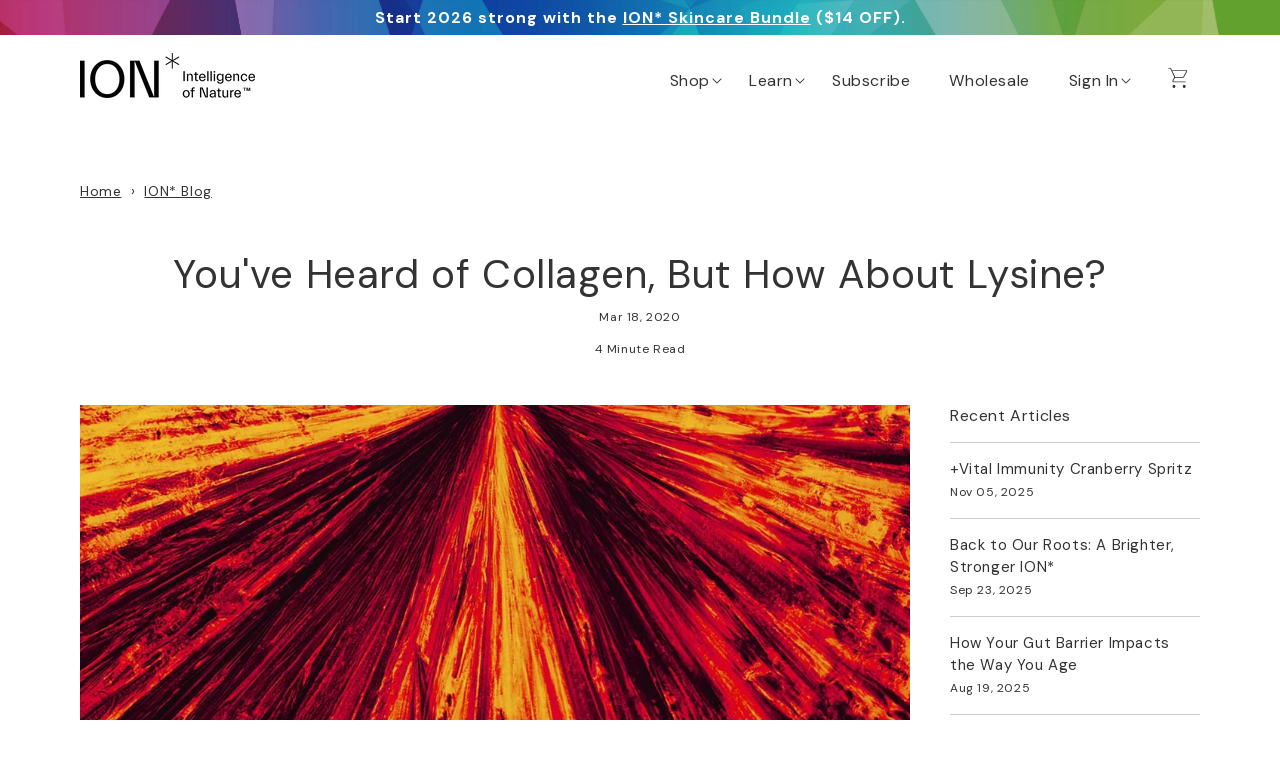

--- FILE ---
content_type: text/html; charset=utf-8
request_url: https://intelligenceofnature.com/blogs/ion/what-is-lysine-and-what-does-it-do
body_size: 27474
content:
<!doctype html>
<html class="js" lang="en">
<head>
    <meta charset="utf-8">
    <meta http-equiv="X-UA-Compatible" content="IE=edge">
    <meta name="google-site-verification" content="WuL5Z2Dug1iNuAJX7R7NiNh3SIwtnlVmX-WZWZGMebU" />
    <meta name="viewport" content="width=device-width, initial-scale=1, shrink-to-fit=no">
    <meta name="theme-color" content="">
    <link rel="canonical" href="https://intelligenceofnature.com/blogs/ion/what-is-lysine-and-what-does-it-do">
<!-- begin cache control -->
    <meta http-equiv="Cache-Control" content="no-cache, no-store, must-revalidate"/>
    <meta http-equiv="Pragma" content="no-cache"/>
    <meta http-equiv="Expires" content="0"/>
<!-- end cache control -->
    
<link rel="icon" type="image/png" href="//intelligenceofnature.com/cdn/shop/files/ion-favicon-32x32.png?crop=center&height=32&v=1757443556&width=32"><link rel="preconnect" href="https://fonts.shopifycdn.com" crossorigin>


    <title>
        What is Lysine? Definition, Benefits &amp; More – ION*
</title>
    
        <meta name="description" content="You’ve heard of collagen, but how about lysine? Find out what lysine is, how it works, and why it’s so important for your overall health.">
    
    
<meta property="og:site_name" content="ION">
<meta property="og:url" content="https://intelligenceofnature.com/blogs/ion/what-is-lysine-and-what-does-it-do">
<meta property="og:title" content="What is Lysine? Definition, Benefits &amp; More – ION*">
<meta property="og:type" content="article">
<meta property="og:description" content="You’ve heard of collagen, but how about lysine? Find out what lysine is, how it works, and why it’s so important for your overall health."><meta property="og:image" content="http://intelligenceofnature.com/cdn/shop/articles/Want_to_Improve_Overall_Wellbeing_Learn_How_ION_Gut_Support_Works_1.jpg?v=1745332136">
  <meta property="og:image:secure_url" content="https://intelligenceofnature.com/cdn/shop/articles/Want_to_Improve_Overall_Wellbeing_Learn_How_ION_Gut_Support_Works_1.jpg?v=1745332136">
  <meta property="og:image:width" content="2400">
  <meta property="og:image:height" content="1200"><meta name="twitter:card" content="summary_large_image">
<meta name="twitter:title" content="What is Lysine? Definition, Benefits &amp; More – ION*">
<meta name="twitter:description" content="You’ve heard of collagen, but how about lysine? Find out what lysine is, how it works, and why it’s so important for your overall health.">

    <script src="//intelligenceofnature.com/cdn/shop/t/133/assets/constants.js?v=132983761750457495441752160927" defer="defer"></script>
    <script src="//intelligenceofnature.com/cdn/shop/t/133/assets/pubsub.js?v=25310214064522200911752160998" defer="defer"></script>
    <script src="//intelligenceofnature.com/cdn/shop/t/133/assets/global.js?v=120192463755345418351752160934" defer="defer"></script>
    <script src="//intelligenceofnature.com/cdn/shop/t/133/assets/details-disclosure.js?v=13653116266235556501752160930" defer="defer"></script>
    <script src="//intelligenceofnature.com/cdn/shop/t/133/assets/details-modal.js?v=25581673532751508451752160930" defer="defer"></script>
    <script src="//intelligenceofnature.com/cdn/shop/t/133/assets/search-form.js?v=133129549252120666541752161004" defer="defer"></script><script>window.performance && window.performance.mark && window.performance.mark('shopify.content_for_header.start');</script><meta name="google-site-verification" content="XT-BALU0HGhBBGfZhCBnmhUiokG7Q9d3xPL8xZcugUA">
<meta name="google-site-verification" content="XT-BALU0HGhBBGfZhCBnmhUiokG7Q9d3xPL8xZcugUA">
<meta name="facebook-domain-verification" content="fv5c9ec6gbvq2v2mgncazh6b3v6or8">
<meta name="facebook-domain-verification" content="y4q07myxc5q9yynfi709hp8qtckayz">
<meta name="facebook-domain-verification" content="a8vb9c1sxoo757s1olkycpd0mc5xch">
<meta id="shopify-digital-wallet" name="shopify-digital-wallet" content="/3542789/digital_wallets/dialog">
<meta name="shopify-checkout-api-token" content="d2cc9b9660a09ac3473d1200352c969d">
<meta id="in-context-paypal-metadata" data-shop-id="3542789" data-venmo-supported="true" data-environment="production" data-locale="en_US" data-paypal-v4="true" data-currency="USD">
<link rel="alternate" type="application/atom+xml" title="Feed" href="/blogs/ion.atom" />
<script async="async" src="/checkouts/internal/preloads.js?locale=en-US"></script>
<script id="shopify-features" type="application/json">{"accessToken":"d2cc9b9660a09ac3473d1200352c969d","betas":["rich-media-storefront-analytics"],"domain":"intelligenceofnature.com","predictiveSearch":true,"shopId":3542789,"locale":"en"}</script>
<script>var Shopify = Shopify || {};
Shopify.shop = "newearthdynamics.myshopify.com";
Shopify.locale = "en";
Shopify.currency = {"active":"USD","rate":"1.0"};
Shopify.country = "US";
Shopify.theme = {"name":"Redesign - published 9\/8\/2025 - Dawn v.15.3.0","id":141689159734,"schema_name":"Dawn","schema_version":"15.3.0","theme_store_id":887,"role":"main"};
Shopify.theme.handle = "null";
Shopify.theme.style = {"id":null,"handle":null};
Shopify.cdnHost = "intelligenceofnature.com/cdn";
Shopify.routes = Shopify.routes || {};
Shopify.routes.root = "/";</script>
<script type="module">!function(o){(o.Shopify=o.Shopify||{}).modules=!0}(window);</script>
<script>!function(o){function n(){var o=[];function n(){o.push(Array.prototype.slice.apply(arguments))}return n.q=o,n}var t=o.Shopify=o.Shopify||{};t.loadFeatures=n(),t.autoloadFeatures=n()}(window);</script>
<script id="shop-js-analytics" type="application/json">{"pageType":"article"}</script>
<script defer="defer" async type="module" src="//intelligenceofnature.com/cdn/shopifycloud/shop-js/modules/v2/client.init-shop-cart-sync_C5BV16lS.en.esm.js"></script>
<script defer="defer" async type="module" src="//intelligenceofnature.com/cdn/shopifycloud/shop-js/modules/v2/chunk.common_CygWptCX.esm.js"></script>
<script type="module">
  await import("//intelligenceofnature.com/cdn/shopifycloud/shop-js/modules/v2/client.init-shop-cart-sync_C5BV16lS.en.esm.js");
await import("//intelligenceofnature.com/cdn/shopifycloud/shop-js/modules/v2/chunk.common_CygWptCX.esm.js");

  window.Shopify.SignInWithShop?.initShopCartSync?.({"fedCMEnabled":true,"windoidEnabled":true});

</script>
<script>(function() {
  var isLoaded = false;
  function asyncLoad() {
    if (isLoaded) return;
    isLoaded = true;
    var urls = ["https:\/\/scripts.juniphq.com\/v1\/junip_shopify.js?shop=newearthdynamics.myshopify.com","https:\/\/static.rechargecdn.com\/assets\/js\/widget.min.js?shop=newearthdynamics.myshopify.com","https:\/\/sdk.postscript.io\/sdk-script-loader.bundle.js?shopId=229896\u0026shop=newearthdynamics.myshopify.com","https:\/\/api-na1.hubapi.com\/scriptloader\/v1\/21512057.js?shop=newearthdynamics.myshopify.com","https:\/\/kp-9dfa.klickly.com\/boa.js?v=14\u0026tw=0\u0026ga4=0\u0026version=v2\u0026platform=shopify\u0026account_id=1528\u0026b_type_cart=c12d313c15be3b18\u0026b_type_visit=369539317d091285\u0026b_type_checkout=dbef241f5e95edf9\u0026shop=newearthdynamics.myshopify.com","https:\/\/sdk.postscript.io\/sdk-script-loader.bundle.js?shopId=229896\u0026shop=newearthdynamics.myshopify.com"];
    for (var i = 0; i < urls.length; i++) {
      var s = document.createElement('script');
      s.type = 'text/javascript';
      s.async = true;
      s.src = urls[i];
      var x = document.getElementsByTagName('script')[0];
      x.parentNode.insertBefore(s, x);
    }
  };
  if(window.attachEvent) {
    window.attachEvent('onload', asyncLoad);
  } else {
    window.addEventListener('load', asyncLoad, false);
  }
})();</script>
<script id="__st">var __st={"a":3542789,"offset":-18000,"reqid":"dda44f1b-697a-458e-b319-0c7a39dc0568-1768772614","pageurl":"intelligenceofnature.com\/blogs\/ion\/what-is-lysine-and-what-does-it-do","s":"articles-383999475766","u":"ea1e98998384","p":"article","rtyp":"article","rid":383999475766};</script>
<script>window.ShopifyPaypalV4VisibilityTracking = true;</script>
<script id="captcha-bootstrap">!function(){'use strict';const t='contact',e='account',n='new_comment',o=[[t,t],['blogs',n],['comments',n],[t,'customer']],c=[[e,'customer_login'],[e,'guest_login'],[e,'recover_customer_password'],[e,'create_customer']],r=t=>t.map((([t,e])=>`form[action*='/${t}']:not([data-nocaptcha='true']) input[name='form_type'][value='${e}']`)).join(','),a=t=>()=>t?[...document.querySelectorAll(t)].map((t=>t.form)):[];function s(){const t=[...o],e=r(t);return a(e)}const i='password',u='form_key',d=['recaptcha-v3-token','g-recaptcha-response','h-captcha-response',i],f=()=>{try{return window.sessionStorage}catch{return}},m='__shopify_v',_=t=>t.elements[u];function p(t,e,n=!1){try{const o=window.sessionStorage,c=JSON.parse(o.getItem(e)),{data:r}=function(t){const{data:e,action:n}=t;return t[m]||n?{data:e,action:n}:{data:t,action:n}}(c);for(const[e,n]of Object.entries(r))t.elements[e]&&(t.elements[e].value=n);n&&o.removeItem(e)}catch(o){console.error('form repopulation failed',{error:o})}}const l='form_type',E='cptcha';function T(t){t.dataset[E]=!0}const w=window,h=w.document,L='Shopify',v='ce_forms',y='captcha';let A=!1;((t,e)=>{const n=(g='f06e6c50-85a8-45c8-87d0-21a2b65856fe',I='https://cdn.shopify.com/shopifycloud/storefront-forms-hcaptcha/ce_storefront_forms_captcha_hcaptcha.v1.5.2.iife.js',D={infoText:'Protected by hCaptcha',privacyText:'Privacy',termsText:'Terms'},(t,e,n)=>{const o=w[L][v],c=o.bindForm;if(c)return c(t,g,e,D).then(n);var r;o.q.push([[t,g,e,D],n]),r=I,A||(h.body.append(Object.assign(h.createElement('script'),{id:'captcha-provider',async:!0,src:r})),A=!0)});var g,I,D;w[L]=w[L]||{},w[L][v]=w[L][v]||{},w[L][v].q=[],w[L][y]=w[L][y]||{},w[L][y].protect=function(t,e){n(t,void 0,e),T(t)},Object.freeze(w[L][y]),function(t,e,n,w,h,L){const[v,y,A,g]=function(t,e,n){const i=e?o:[],u=t?c:[],d=[...i,...u],f=r(d),m=r(i),_=r(d.filter((([t,e])=>n.includes(e))));return[a(f),a(m),a(_),s()]}(w,h,L),I=t=>{const e=t.target;return e instanceof HTMLFormElement?e:e&&e.form},D=t=>v().includes(t);t.addEventListener('submit',(t=>{const e=I(t);if(!e)return;const n=D(e)&&!e.dataset.hcaptchaBound&&!e.dataset.recaptchaBound,o=_(e),c=g().includes(e)&&(!o||!o.value);(n||c)&&t.preventDefault(),c&&!n&&(function(t){try{if(!f())return;!function(t){const e=f();if(!e)return;const n=_(t);if(!n)return;const o=n.value;o&&e.removeItem(o)}(t);const e=Array.from(Array(32),(()=>Math.random().toString(36)[2])).join('');!function(t,e){_(t)||t.append(Object.assign(document.createElement('input'),{type:'hidden',name:u})),t.elements[u].value=e}(t,e),function(t,e){const n=f();if(!n)return;const o=[...t.querySelectorAll(`input[type='${i}']`)].map((({name:t})=>t)),c=[...d,...o],r={};for(const[a,s]of new FormData(t).entries())c.includes(a)||(r[a]=s);n.setItem(e,JSON.stringify({[m]:1,action:t.action,data:r}))}(t,e)}catch(e){console.error('failed to persist form',e)}}(e),e.submit())}));const S=(t,e)=>{t&&!t.dataset[E]&&(n(t,e.some((e=>e===t))),T(t))};for(const o of['focusin','change'])t.addEventListener(o,(t=>{const e=I(t);D(e)&&S(e,y())}));const B=e.get('form_key'),M=e.get(l),P=B&&M;t.addEventListener('DOMContentLoaded',(()=>{const t=y();if(P)for(const e of t)e.elements[l].value===M&&p(e,B);[...new Set([...A(),...v().filter((t=>'true'===t.dataset.shopifyCaptcha))])].forEach((e=>S(e,t)))}))}(h,new URLSearchParams(w.location.search),n,t,e,['guest_login'])})(!0,!0)}();</script>
<script integrity="sha256-4kQ18oKyAcykRKYeNunJcIwy7WH5gtpwJnB7kiuLZ1E=" data-source-attribution="shopify.loadfeatures" defer="defer" src="//intelligenceofnature.com/cdn/shopifycloud/storefront/assets/storefront/load_feature-a0a9edcb.js" crossorigin="anonymous"></script>
<script data-source-attribution="shopify.dynamic_checkout.dynamic.init">var Shopify=Shopify||{};Shopify.PaymentButton=Shopify.PaymentButton||{isStorefrontPortableWallets:!0,init:function(){window.Shopify.PaymentButton.init=function(){};var t=document.createElement("script");t.src="https://intelligenceofnature.com/cdn/shopifycloud/portable-wallets/latest/portable-wallets.en.js",t.type="module",document.head.appendChild(t)}};
</script>
<script data-source-attribution="shopify.dynamic_checkout.buyer_consent">
  function portableWalletsHideBuyerConsent(e){var t=document.getElementById("shopify-buyer-consent"),n=document.getElementById("shopify-subscription-policy-button");t&&n&&(t.classList.add("hidden"),t.setAttribute("aria-hidden","true"),n.removeEventListener("click",e))}function portableWalletsShowBuyerConsent(e){var t=document.getElementById("shopify-buyer-consent"),n=document.getElementById("shopify-subscription-policy-button");t&&n&&(t.classList.remove("hidden"),t.removeAttribute("aria-hidden"),n.addEventListener("click",e))}window.Shopify?.PaymentButton&&(window.Shopify.PaymentButton.hideBuyerConsent=portableWalletsHideBuyerConsent,window.Shopify.PaymentButton.showBuyerConsent=portableWalletsShowBuyerConsent);
</script>
<script data-source-attribution="shopify.dynamic_checkout.cart.bootstrap">document.addEventListener("DOMContentLoaded",(function(){function t(){return document.querySelector("shopify-accelerated-checkout-cart, shopify-accelerated-checkout")}if(t())Shopify.PaymentButton.init();else{new MutationObserver((function(e,n){t()&&(Shopify.PaymentButton.init(),n.disconnect())})).observe(document.body,{childList:!0,subtree:!0})}}));
</script>
<link id="shopify-accelerated-checkout-styles" rel="stylesheet" media="screen" href="https://intelligenceofnature.com/cdn/shopifycloud/portable-wallets/latest/accelerated-checkout-backwards-compat.css" crossorigin="anonymous">
<style id="shopify-accelerated-checkout-cart">
        #shopify-buyer-consent {
  margin-top: 1em;
  display: inline-block;
  width: 100%;
}

#shopify-buyer-consent.hidden {
  display: none;
}

#shopify-subscription-policy-button {
  background: none;
  border: none;
  padding: 0;
  text-decoration: underline;
  font-size: inherit;
  cursor: pointer;
}

#shopify-subscription-policy-button::before {
  box-shadow: none;
}

      </style>
<script id="sections-script" data-sections="header" defer="defer" src="//intelligenceofnature.com/cdn/shop/t/133/compiled_assets/scripts.js?107075"></script>
<script>window.performance && window.performance.mark && window.performance.mark('shopify.content_for_header.end');</script>
     

    <style data-shopify>
      @font-face {
  font-family: "DM Sans";
  font-weight: 400;
  font-style: normal;
  font-display: swap;
  src: url("//intelligenceofnature.com/cdn/fonts/dm_sans/dmsans_n4.ec80bd4dd7e1a334c969c265873491ae56018d72.woff2") format("woff2"),
       url("//intelligenceofnature.com/cdn/fonts/dm_sans/dmsans_n4.87bdd914d8a61247b911147ae68e754d695c58a6.woff") format("woff");
}

      @font-face {
  font-family: "DM Sans";
  font-weight: 700;
  font-style: normal;
  font-display: swap;
  src: url("//intelligenceofnature.com/cdn/fonts/dm_sans/dmsans_n7.97e21d81502002291ea1de8aefb79170c6946ce5.woff2") format("woff2"),
       url("//intelligenceofnature.com/cdn/fonts/dm_sans/dmsans_n7.af5c214f5116410ca1d53a2090665620e78e2e1b.woff") format("woff");
}

      @font-face {
  font-family: "DM Sans";
  font-weight: 400;
  font-style: italic;
  font-display: swap;
  src: url("//intelligenceofnature.com/cdn/fonts/dm_sans/dmsans_i4.b8fe05e69ee95d5a53155c346957d8cbf5081c1a.woff2") format("woff2"),
       url("//intelligenceofnature.com/cdn/fonts/dm_sans/dmsans_i4.403fe28ee2ea63e142575c0aa47684d65f8c23a0.woff") format("woff");
}

      @font-face {
  font-family: "DM Sans";
  font-weight: 700;
  font-style: italic;
  font-display: swap;
  src: url("//intelligenceofnature.com/cdn/fonts/dm_sans/dmsans_i7.52b57f7d7342eb7255084623d98ab83fd96e7f9b.woff2") format("woff2"),
       url("//intelligenceofnature.com/cdn/fonts/dm_sans/dmsans_i7.d5e14ef18a1d4a8ce78a4187580b4eb1759c2eda.woff") format("woff");
}

      @font-face {
  font-family: "DM Sans";
  font-weight: 400;
  font-style: normal;
  font-display: swap;
  src: url("//intelligenceofnature.com/cdn/fonts/dm_sans/dmsans_n4.ec80bd4dd7e1a334c969c265873491ae56018d72.woff2") format("woff2"),
       url("//intelligenceofnature.com/cdn/fonts/dm_sans/dmsans_n4.87bdd914d8a61247b911147ae68e754d695c58a6.woff") format("woff");
}


      
        :root,
        .color-scheme-1 {
          --color-background: 255,255,255;
        
          --gradient-background: #ffffff;
        

        

        --color-foreground: 51,51,51;
        --color-background-contrast: 191,191,191;
        --color-shadow: 0,0,0;
        --color-button: 51,51,51;
        --color-button-text: 255,255,255;
        --color-secondary-button: 255,255,255;
        --color-secondary-button-text: 51,51,51;
        --color-link: 51,51,51;
        --color-badge-foreground: 51,51,51;
        --color-badge-background: 255,255,255;
        --color-badge-border: 51,51,51;
        --payment-terms-background-color: rgb(255 255 255);
      }
      
        
        .color-scheme-2 {
          --color-background: 255,255,255;
        
          --gradient-background: #ffffff;
        

        

        --color-foreground: 51,51,51;
        --color-background-contrast: 191,191,191;
        --color-shadow: 0,0,0;
        --color-button: 70,112,88;
        --color-button-text: 255,255,255;
        --color-secondary-button: 255,255,255;
        --color-secondary-button-text: 70,112,88;
        --color-link: 70,112,88;
        --color-badge-foreground: 51,51,51;
        --color-badge-background: 255,255,255;
        --color-badge-border: 51,51,51;
        --payment-terms-background-color: rgb(255 255 255);
      }
      
        
        .color-scheme-3 {
          --color-background: 36,40,51;
        
          --gradient-background: #242833;
        

        

        --color-foreground: 255,255,255;
        --color-background-contrast: 47,52,66;
        --color-shadow: 18,18,18;
        --color-button: 255,255,255;
        --color-button-text: 0,0,0;
        --color-secondary-button: 36,40,51;
        --color-secondary-button-text: 255,255,255;
        --color-link: 255,255,255;
        --color-badge-foreground: 255,255,255;
        --color-badge-background: 36,40,51;
        --color-badge-border: 255,255,255;
        --payment-terms-background-color: rgb(36 40 51);
      }
      
        
        .color-scheme-4 {
          --color-background: 18,18,18;
        
          --gradient-background: #121212;
        

        

        --color-foreground: 255,255,255;
        --color-background-contrast: 146,146,146;
        --color-shadow: 18,18,18;
        --color-button: 255,255,255;
        --color-button-text: 18,18,18;
        --color-secondary-button: 18,18,18;
        --color-secondary-button-text: 255,255,255;
        --color-link: 255,255,255;
        --color-badge-foreground: 255,255,255;
        --color-badge-background: 18,18,18;
        --color-badge-border: 255,255,255;
        --payment-terms-background-color: rgb(18 18 18);
      }
      
        
        .color-scheme-5 {
          --color-background: 51,79,180;
        
          --gradient-background: #334fb4;
        

        

        --color-foreground: 255,255,255;
        --color-background-contrast: 23,35,81;
        --color-shadow: 18,18,18;
        --color-button: 255,255,255;
        --color-button-text: 51,79,180;
        --color-secondary-button: 51,79,180;
        --color-secondary-button-text: 255,255,255;
        --color-link: 255,255,255;
        --color-badge-foreground: 255,255,255;
        --color-badge-background: 51,79,180;
        --color-badge-border: 255,255,255;
        --payment-terms-background-color: rgb(51 79 180);
      }
      

      body, .color-scheme-1, .color-scheme-2, .color-scheme-3, .color-scheme-4, .color-scheme-5 {
        color: rgba(var(--color-foreground), 1);
        background-color: rgb(var(--color-background));
      }

      :root {
        --font-body-family: "DM Sans", sans-serif;
        --font-body-style: normal;
        --font-body-weight: 400;
        --font-body-weight-bold: 700;

        --font-heading-family: "DM Sans", sans-serif;
        --font-heading-style: normal;
        --font-heading-weight: 400;

        --font-body-scale: 1.0;
        --font-heading-scale: 1.0;

        --media-padding: px;
        --media-border-opacity: 0.05;
        --media-border-width: 1px;
        --media-radius: 0px;
        --media-shadow-opacity: 0.0;
        --media-shadow-horizontal-offset: 0px;
        --media-shadow-vertical-offset: 4px;
        --media-shadow-blur-radius: 5px;
        --media-shadow-visible: 0;

        --page-width: 120rem;
        --page-width-margin: 0rem;

        --product-card-image-padding: 0.0rem;
        --product-card-corner-radius: 0.0rem;
        --product-card-text-alignment: left;
        --product-card-border-width: 0.0rem;
        --product-card-border-opacity: 0.0;
        --product-card-shadow-opacity: 0.0;
        --product-card-shadow-visible: 0;
        --product-card-shadow-horizontal-offset: 0.0rem;
        --product-card-shadow-vertical-offset: 0.0rem;
        --product-card-shadow-blur-radius: 0.0rem;

        --collection-card-image-padding: 0.0rem;
        --collection-card-corner-radius: 0.0rem;
        --collection-card-text-alignment: left;
        --collection-card-border-width: 0.0rem;
        --collection-card-border-opacity: 0.0;
        --collection-card-shadow-opacity: 0.0;
        --collection-card-shadow-visible: 0;
        --collection-card-shadow-horizontal-offset: 0.0rem;
        --collection-card-shadow-vertical-offset: 0.0rem;
        --collection-card-shadow-blur-radius: 0.0rem;

        --blog-card-image-padding: 0.0rem;
        --blog-card-corner-radius: 0.0rem;
        --blog-card-text-alignment: left;
        --blog-card-border-width: 0.0rem;
        --blog-card-border-opacity: 0.0;
        --blog-card-shadow-opacity: 0.0;
        --blog-card-shadow-visible: 0;
        --blog-card-shadow-horizontal-offset: 0.0rem;
        --blog-card-shadow-vertical-offset: 0.0rem;
        --blog-card-shadow-blur-radius: 0.0rem;

        --badge-corner-radius: 0.0rem;

        --popup-border-width: 1px;
        --popup-border-opacity: 0.0;
        --popup-corner-radius: 0px;
        --popup-shadow-opacity: 0.0;
        --popup-shadow-horizontal-offset: 0px;
        --popup-shadow-vertical-offset: 0px;
        --popup-shadow-blur-radius: 0px;

        --drawer-border-width: 1px;
        --drawer-border-opacity: 0.1;
        --drawer-shadow-opacity: 0.0;
        --drawer-shadow-horizontal-offset: 0px;
        --drawer-shadow-vertical-offset: 0px;
        --drawer-shadow-blur-radius: 0px;

        --spacing-sections-desktop: 0px;
        --spacing-sections-mobile: 0px;

        --grid-desktop-vertical-spacing: 8px;
        --grid-desktop-horizontal-spacing: 8px;
        --grid-mobile-vertical-spacing: 4px;
        --grid-mobile-horizontal-spacing: 4px;

        --text-boxes-border-opacity: 0.0;
        --text-boxes-border-width: 0px;
        --text-boxes-radius: 0px;
        --text-boxes-shadow-opacity: 0.0;
        --text-boxes-shadow-visible: 0;
        --text-boxes-shadow-horizontal-offset: 0px;
        --text-boxes-shadow-vertical-offset: 0px;
        --text-boxes-shadow-blur-radius: 0px;

        --buttons-radius: 3px;
        --buttons-radius-outset: 4px;
        --buttons-border-width: 1px;
        --buttons-border-opacity: 1.0;
        --buttons-shadow-opacity: 0.0;
        --buttons-shadow-visible: 0;
        --buttons-shadow-horizontal-offset: 0px;
        --buttons-shadow-vertical-offset: 0px;
        --buttons-shadow-blur-radius: 0px;
        --buttons-border-offset: 0.3px;

        --inputs-radius: 4px;
        --inputs-border-width: 1px;
        --inputs-border-opacity: 0.0;
        --inputs-shadow-opacity: 0.0;
        --inputs-shadow-horizontal-offset: 0px;
        --inputs-margin-offset: 0px;
        --inputs-shadow-vertical-offset: 0px;
        --inputs-shadow-blur-radius: 0px;
        --inputs-radius-outset: 5px;

        --variant-pills-radius: 3px;
        --variant-pills-border-width: 1px;
        --variant-pills-border-opacity: 0.55;
        --variant-pills-shadow-opacity: 0.0;
        --variant-pills-shadow-horizontal-offset: 0px;
        --variant-pills-shadow-vertical-offset: 0px;
        --variant-pills-shadow-blur-radius: 0px;
      }

      *,
      *::before,
      *::after {
        box-sizing: inherit;
      }

      html {
        box-sizing: border-box;
        font-size: calc(var(--font-body-scale) * 62.5%);
        height: 100%;
      }

      body {
        display: grid;
        grid-template-rows: auto auto 1fr auto;
        grid-template-columns: 100%;
        min-height: 100%;
        margin: 0;
        font-size: 1.5rem;
        letter-spacing: 0.06rem;
        line-height: calc(1 + 0.8 / var(--font-body-scale));
        font-family: var(--font-body-family);
        font-style: var(--font-body-style);
        font-weight: var(--font-body-weight);
      }

      @media screen and (min-width: 768px) {
        body {
          font-size: 1.6rem;
        }
      }
    </style>


<link href="//intelligenceofnature.com/cdn/shop/t/133/assets/base.css?v=103665057075640620461756312496" rel="stylesheet" type="text/css" media="all" />
    <link rel="stylesheet" href="//intelligenceofnature.com/cdn/shop/t/133/assets/component-cart-items.css?v=68387019535248735621752160907" media="print" onload="this.media='all'">
    <link href="//intelligenceofnature.com/cdn/shop/t/133/assets/seraphic.css?v=152750065647082342571768235888" rel="stylesheet" type="text/css" media="all" />

            <link href="//intelligenceofnature.com/cdn/shop/t/133/assets/section-blog-post.css?v=68340885961235648771752161004" rel="stylesheet" type="text/css" media="all" />
            <link href="//intelligenceofnature.com/cdn/shop/t/133/assets/blog-article.css?v=147133722268744880111768314350" rel="stylesheet" type="text/css" media="all" />
    
    <link href="//intelligenceofnature.com/cdn/shop/t/133/assets/cart.css?v=84412825616264124651760355717" rel="stylesheet" type="text/css" media="all" />

        <link rel="preload" as="font" href="//intelligenceofnature.com/cdn/fonts/dm_sans/dmsans_n4.ec80bd4dd7e1a334c969c265873491ae56018d72.woff2" type="font/woff2" crossorigin>
        

        <link rel="preload" as="font" href="//intelligenceofnature.com/cdn/fonts/dm_sans/dmsans_n4.ec80bd4dd7e1a334c969c265873491ae56018d72.woff2" type="font/woff2" crossorigin>
        
<script>
        if (Shopify.designMode) {
            document.documentElement.classList.add('shopify-design-mode');
        }
    </script>
<!-- BEGIN app block: shopify://apps/blockify-fraud-filter/blocks/app_embed/2e3e0ba5-0e70-447a-9ec5-3bf76b5ef12e --> 
 
 
    <script>
        window.blockifyShopIdentifier = "newearthdynamics.myshopify.com";
        window.ipBlockerMetafields = "{\"showOverlayByPass\":false,\"disableSpyExtensions\":false,\"blockUnknownBots\":false,\"activeApp\":false,\"blockByMetafield\":false,\"visitorAnalytic\":true,\"showWatermark\":true}";
        window.blockifyRules = null;
        window.ipblockerBlockTemplate = "{\"customCss\":\"#blockify---container {\\n  --bg-blockify: #fff;\\n  position: relative;\\n}\\n#blockify---container::after {\\n  content: \\\"\\\";\\n  position: absolute;\\n  inset: 0;\\n  background-repeat: no-repeat !important;\\n  background-size: cover !important;\\n  background: var(--bg-blockify);\\n  z-index: 0;\\n}\\n#blockify---container #blockify---container__inner {\\n  display: flex;\\n  flex-direction: column;\\n  align-items: center;\\n  position: relative;\\n  z-index: 1;\\n}\\n#blockify---container #blockify---container__inner #blockify-block-content {\\n  display: flex;\\n  flex-direction: column;\\n  align-items: center;\\n  text-align: center;\\n}\\n#blockify---container\\n  #blockify---container__inner\\n  #blockify-block-content\\n  #blockify-block-superTitle {\\n  display: none !important;\\n}\\n#blockify---container\\n  #blockify---container__inner\\n  #blockify-block-content\\n  #blockify-block-title {\\n  font-size: 313%;\\n  font-weight: bold;\\n  margin-top: 1em;\\n}\\n@media only screen and (min-width: 768px) and (max-width: 1199px) {\\n  #blockify---container\\n    #blockify---container__inner\\n    #blockify-block-content\\n    #blockify-block-title {\\n    font-size: 188%;\\n  }\\n}\\n@media only screen and (max-width: 767px) {\\n  #blockify---container\\n    #blockify---container__inner\\n    #blockify-block-content\\n    #blockify-block-title {\\n    font-size: 107%;\\n  }\\n}\\n#blockify---container\\n  #blockify---container__inner\\n  #blockify-block-content\\n  #blockify-block-description {\\n  font-size: 125%;\\n  margin: 1.5em;\\n  line-height: 1.5;\\n}\\n@media only screen and (min-width: 768px) and (max-width: 1199px) {\\n  #blockify---container\\n    #blockify---container__inner\\n    #blockify-block-content\\n    #blockify-block-description {\\n    font-size: 88%;\\n  }\\n}\\n@media only screen and (max-width: 767px) {\\n  #blockify---container\\n    #blockify---container__inner\\n    #blockify-block-content\\n    #blockify-block-description {\\n    font-size: 107%;\\n  }\\n}\\n#blockify---container\\n  #blockify---container__inner\\n  #blockify-block-content\\n  #blockify-block-description\\n  #blockify-block-text-blink {\\n  display: none !important;\\n}\\n#blockify---container #blockify---container__inner #blockify-logo-block-image {\\n  position: relative;\\n  width: 400px;\\n  height: auto;\\n  max-height: 300px;\\n}\\n@media only screen and (max-width: 767px) {\\n  #blockify---container\\n    #blockify---container__inner\\n    #blockify-logo-block-image {\\n    width: 200px;\\n  }\\n}\\n#blockify---container\\n  #blockify---container__inner\\n  #blockify-logo-block-image::before {\\n  content: \\\"\\\";\\n  display: block;\\n  padding-bottom: 56.2%;\\n}\\n#blockify---container\\n  #blockify---container__inner\\n  #blockify-logo-block-image\\n  img {\\n  position: absolute;\\n  top: 0;\\n  left: 0;\\n  width: 100%;\\n  height: 100%;\\n  object-fit: contain;\\n}\\n\",\"title\":{\"active\":true,\"text\":\"Access Denied\",\"color\":\"#000\"},\"description\":{\"active\":true,\"text\":\"Intelligence of Nature has  certain  policies in place that your browser  does not meet. Please reach out to us at info@intelligenceofnature.com if you are seeing this notice. \",\"color\":\"#000\"},\"background\":{\"active\":true,\"colorFrom\":null,\"colorTo\":null,\"type\":\"1\",\"value\":\"#fff\"},\"superTitle\":{\"active\":false,\"text\":\"403\",\"color\":\"#899df1\"},\"logoImage\":{\"active\":true,\"value\":\"https:\/\/apps-shopify.ipblocker.io\/s\/api\/public\/assets\/default-thumbnail.png\"}}";

        
    </script>
<link href="https://cdn.shopify.com/extensions/019bc61e-5a2c-71e1-9b16-ae80802f2aca/blockify-shopify-287/assets/blockify-embed.min.js" as="script" type="text/javascript" rel="preload"><link href="https://cdn.shopify.com/extensions/019bc61e-5a2c-71e1-9b16-ae80802f2aca/blockify-shopify-287/assets/prevent-bypass-script.min.js" as="script" type="text/javascript" rel="preload">
<script type="text/javascript">
    window.blockifyBaseUrl = 'https://fraud.blockifyapp.com/s/api';
    window.blockifyPublicUrl = 'https://fraud.blockifyapp.com/s/api/public';
    window.bucketUrl = 'https://storage.synctrack.io/megamind-fraud';
    window.storefrontApiUrl  = 'https://fraud.blockifyapp.com/p/api';
</script>
<script type="text/javascript">
  window.blockifyChecking = true;
</script>
<script id="blockifyScriptByPass" type="text/javascript" src=https://cdn.shopify.com/extensions/019bc61e-5a2c-71e1-9b16-ae80802f2aca/blockify-shopify-287/assets/prevent-bypass-script.min.js async></script>
<script id="blockifyScriptTag" type="text/javascript" src=https://cdn.shopify.com/extensions/019bc61e-5a2c-71e1-9b16-ae80802f2aca/blockify-shopify-287/assets/blockify-embed.min.js async></script>


<!-- END app block --><!-- BEGIN app block: shopify://apps/klaviyo-email-marketing-sms/blocks/klaviyo-onsite-embed/2632fe16-c075-4321-a88b-50b567f42507 -->












  <script async src="https://static.klaviyo.com/onsite/js/T5DaPb/klaviyo.js?company_id=T5DaPb"></script>
  <script>!function(){if(!window.klaviyo){window._klOnsite=window._klOnsite||[];try{window.klaviyo=new Proxy({},{get:function(n,i){return"push"===i?function(){var n;(n=window._klOnsite).push.apply(n,arguments)}:function(){for(var n=arguments.length,o=new Array(n),w=0;w<n;w++)o[w]=arguments[w];var t="function"==typeof o[o.length-1]?o.pop():void 0,e=new Promise((function(n){window._klOnsite.push([i].concat(o,[function(i){t&&t(i),n(i)}]))}));return e}}})}catch(n){window.klaviyo=window.klaviyo||[],window.klaviyo.push=function(){var n;(n=window._klOnsite).push.apply(n,arguments)}}}}();</script>

  




  <script>
    window.klaviyoReviewsProductDesignMode = false
  </script>







<!-- END app block --><!-- BEGIN app block: shopify://apps/microsoft-clarity/blocks/clarity_js/31c3d126-8116-4b4a-8ba1-baeda7c4aeea -->
<script type="text/javascript">
  (function (c, l, a, r, i, t, y) {
    c[a] = c[a] || function () { (c[a].q = c[a].q || []).push(arguments); };
    t = l.createElement(r); t.async = 1; t.src = "https://www.clarity.ms/tag/" + i + "?ref=shopify";
    y = l.getElementsByTagName(r)[0]; y.parentNode.insertBefore(t, y);

    c.Shopify.loadFeatures([{ name: "consent-tracking-api", version: "0.1" }], error => {
      if (error) {
        console.error("Error loading Shopify features:", error);
        return;
      }

      c[a]('consentv2', {
        ad_Storage: c.Shopify.customerPrivacy.marketingAllowed() ? "granted" : "denied",
        analytics_Storage: c.Shopify.customerPrivacy.analyticsProcessingAllowed() ? "granted" : "denied",
      });
    });

    l.addEventListener("visitorConsentCollected", function (e) {
      c[a]('consentv2', {
        ad_Storage: e.detail.marketingAllowed ? "granted" : "denied",
        analytics_Storage: e.detail.analyticsAllowed ? "granted" : "denied",
      });
    });
  })(window, document, "clarity", "script", "tq2v8lnfh2");
</script>



<!-- END app block --><link href="https://monorail-edge.shopifysvc.com" rel="dns-prefetch">
<script>(function(){if ("sendBeacon" in navigator && "performance" in window) {try {var session_token_from_headers = performance.getEntriesByType('navigation')[0].serverTiming.find(x => x.name == '_s').description;} catch {var session_token_from_headers = undefined;}var session_cookie_matches = document.cookie.match(/_shopify_s=([^;]*)/);var session_token_from_cookie = session_cookie_matches && session_cookie_matches.length === 2 ? session_cookie_matches[1] : "";var session_token = session_token_from_headers || session_token_from_cookie || "";function handle_abandonment_event(e) {var entries = performance.getEntries().filter(function(entry) {return /monorail-edge.shopifysvc.com/.test(entry.name);});if (!window.abandonment_tracked && entries.length === 0) {window.abandonment_tracked = true;var currentMs = Date.now();var navigation_start = performance.timing.navigationStart;var payload = {shop_id: 3542789,url: window.location.href,navigation_start,duration: currentMs - navigation_start,session_token,page_type: "article"};window.navigator.sendBeacon("https://monorail-edge.shopifysvc.com/v1/produce", JSON.stringify({schema_id: "online_store_buyer_site_abandonment/1.1",payload: payload,metadata: {event_created_at_ms: currentMs,event_sent_at_ms: currentMs}}));}}window.addEventListener('pagehide', handle_abandonment_event);}}());</script>
<script id="web-pixels-manager-setup">(function e(e,d,r,n,o){if(void 0===o&&(o={}),!Boolean(null===(a=null===(i=window.Shopify)||void 0===i?void 0:i.analytics)||void 0===a?void 0:a.replayQueue)){var i,a;window.Shopify=window.Shopify||{};var t=window.Shopify;t.analytics=t.analytics||{};var s=t.analytics;s.replayQueue=[],s.publish=function(e,d,r){return s.replayQueue.push([e,d,r]),!0};try{self.performance.mark("wpm:start")}catch(e){}var l=function(){var e={modern:/Edge?\/(1{2}[4-9]|1[2-9]\d|[2-9]\d{2}|\d{4,})\.\d+(\.\d+|)|Firefox\/(1{2}[4-9]|1[2-9]\d|[2-9]\d{2}|\d{4,})\.\d+(\.\d+|)|Chrom(ium|e)\/(9{2}|\d{3,})\.\d+(\.\d+|)|(Maci|X1{2}).+ Version\/(15\.\d+|(1[6-9]|[2-9]\d|\d{3,})\.\d+)([,.]\d+|)( \(\w+\)|)( Mobile\/\w+|) Safari\/|Chrome.+OPR\/(9{2}|\d{3,})\.\d+\.\d+|(CPU[ +]OS|iPhone[ +]OS|CPU[ +]iPhone|CPU IPhone OS|CPU iPad OS)[ +]+(15[._]\d+|(1[6-9]|[2-9]\d|\d{3,})[._]\d+)([._]\d+|)|Android:?[ /-](13[3-9]|1[4-9]\d|[2-9]\d{2}|\d{4,})(\.\d+|)(\.\d+|)|Android.+Firefox\/(13[5-9]|1[4-9]\d|[2-9]\d{2}|\d{4,})\.\d+(\.\d+|)|Android.+Chrom(ium|e)\/(13[3-9]|1[4-9]\d|[2-9]\d{2}|\d{4,})\.\d+(\.\d+|)|SamsungBrowser\/([2-9]\d|\d{3,})\.\d+/,legacy:/Edge?\/(1[6-9]|[2-9]\d|\d{3,})\.\d+(\.\d+|)|Firefox\/(5[4-9]|[6-9]\d|\d{3,})\.\d+(\.\d+|)|Chrom(ium|e)\/(5[1-9]|[6-9]\d|\d{3,})\.\d+(\.\d+|)([\d.]+$|.*Safari\/(?![\d.]+ Edge\/[\d.]+$))|(Maci|X1{2}).+ Version\/(10\.\d+|(1[1-9]|[2-9]\d|\d{3,})\.\d+)([,.]\d+|)( \(\w+\)|)( Mobile\/\w+|) Safari\/|Chrome.+OPR\/(3[89]|[4-9]\d|\d{3,})\.\d+\.\d+|(CPU[ +]OS|iPhone[ +]OS|CPU[ +]iPhone|CPU IPhone OS|CPU iPad OS)[ +]+(10[._]\d+|(1[1-9]|[2-9]\d|\d{3,})[._]\d+)([._]\d+|)|Android:?[ /-](13[3-9]|1[4-9]\d|[2-9]\d{2}|\d{4,})(\.\d+|)(\.\d+|)|Mobile Safari.+OPR\/([89]\d|\d{3,})\.\d+\.\d+|Android.+Firefox\/(13[5-9]|1[4-9]\d|[2-9]\d{2}|\d{4,})\.\d+(\.\d+|)|Android.+Chrom(ium|e)\/(13[3-9]|1[4-9]\d|[2-9]\d{2}|\d{4,})\.\d+(\.\d+|)|Android.+(UC? ?Browser|UCWEB|U3)[ /]?(15\.([5-9]|\d{2,})|(1[6-9]|[2-9]\d|\d{3,})\.\d+)\.\d+|SamsungBrowser\/(5\.\d+|([6-9]|\d{2,})\.\d+)|Android.+MQ{2}Browser\/(14(\.(9|\d{2,})|)|(1[5-9]|[2-9]\d|\d{3,})(\.\d+|))(\.\d+|)|K[Aa][Ii]OS\/(3\.\d+|([4-9]|\d{2,})\.\d+)(\.\d+|)/},d=e.modern,r=e.legacy,n=navigator.userAgent;return n.match(d)?"modern":n.match(r)?"legacy":"unknown"}(),u="modern"===l?"modern":"legacy",c=(null!=n?n:{modern:"",legacy:""})[u],f=function(e){return[e.baseUrl,"/wpm","/b",e.hashVersion,"modern"===e.buildTarget?"m":"l",".js"].join("")}({baseUrl:d,hashVersion:r,buildTarget:u}),m=function(e){var d=e.version,r=e.bundleTarget,n=e.surface,o=e.pageUrl,i=e.monorailEndpoint;return{emit:function(e){var a=e.status,t=e.errorMsg,s=(new Date).getTime(),l=JSON.stringify({metadata:{event_sent_at_ms:s},events:[{schema_id:"web_pixels_manager_load/3.1",payload:{version:d,bundle_target:r,page_url:o,status:a,surface:n,error_msg:t},metadata:{event_created_at_ms:s}}]});if(!i)return console&&console.warn&&console.warn("[Web Pixels Manager] No Monorail endpoint provided, skipping logging."),!1;try{return self.navigator.sendBeacon.bind(self.navigator)(i,l)}catch(e){}var u=new XMLHttpRequest;try{return u.open("POST",i,!0),u.setRequestHeader("Content-Type","text/plain"),u.send(l),!0}catch(e){return console&&console.warn&&console.warn("[Web Pixels Manager] Got an unhandled error while logging to Monorail."),!1}}}}({version:r,bundleTarget:l,surface:e.surface,pageUrl:self.location.href,monorailEndpoint:e.monorailEndpoint});try{o.browserTarget=l,function(e){var d=e.src,r=e.async,n=void 0===r||r,o=e.onload,i=e.onerror,a=e.sri,t=e.scriptDataAttributes,s=void 0===t?{}:t,l=document.createElement("script"),u=document.querySelector("head"),c=document.querySelector("body");if(l.async=n,l.src=d,a&&(l.integrity=a,l.crossOrigin="anonymous"),s)for(var f in s)if(Object.prototype.hasOwnProperty.call(s,f))try{l.dataset[f]=s[f]}catch(e){}if(o&&l.addEventListener("load",o),i&&l.addEventListener("error",i),u)u.appendChild(l);else{if(!c)throw new Error("Did not find a head or body element to append the script");c.appendChild(l)}}({src:f,async:!0,onload:function(){if(!function(){var e,d;return Boolean(null===(d=null===(e=window.Shopify)||void 0===e?void 0:e.analytics)||void 0===d?void 0:d.initialized)}()){var d=window.webPixelsManager.init(e)||void 0;if(d){var r=window.Shopify.analytics;r.replayQueue.forEach((function(e){var r=e[0],n=e[1],o=e[2];d.publishCustomEvent(r,n,o)})),r.replayQueue=[],r.publish=d.publishCustomEvent,r.visitor=d.visitor,r.initialized=!0}}},onerror:function(){return m.emit({status:"failed",errorMsg:"".concat(f," has failed to load")})},sri:function(e){var d=/^sha384-[A-Za-z0-9+/=]+$/;return"string"==typeof e&&d.test(e)}(c)?c:"",scriptDataAttributes:o}),m.emit({status:"loading"})}catch(e){m.emit({status:"failed",errorMsg:(null==e?void 0:e.message)||"Unknown error"})}}})({shopId: 3542789,storefrontBaseUrl: "https://intelligenceofnature.com",extensionsBaseUrl: "https://extensions.shopifycdn.com/cdn/shopifycloud/web-pixels-manager",monorailEndpoint: "https://monorail-edge.shopifysvc.com/unstable/produce_batch",surface: "storefront-renderer",enabledBetaFlags: ["2dca8a86"],webPixelsConfigList: [{"id":"1877868598","configuration":"{\"campaignID\":\"46670\",\"externalExecutionURL\":\"https:\/\/engine.saasler.com\/api\/v1\/webhook_executions\/1f23f9a995fff356827f0b15f170fed6\"}","eventPayloadVersion":"v1","runtimeContext":"STRICT","scriptVersion":"d289952681696d6386fe08be0081117b","type":"APP","apiClientId":3546795,"privacyPurposes":[],"dataSharingAdjustments":{"protectedCustomerApprovalScopes":["read_customer_email","read_customer_personal_data"]}},{"id":"1658224694","configuration":"{\"accountID\":\"T5DaPb\",\"webPixelConfig\":\"eyJlbmFibGVBZGRlZFRvQ2FydEV2ZW50cyI6IHRydWV9\"}","eventPayloadVersion":"v1","runtimeContext":"STRICT","scriptVersion":"524f6c1ee37bacdca7657a665bdca589","type":"APP","apiClientId":123074,"privacyPurposes":["ANALYTICS","MARKETING"],"dataSharingAdjustments":{"protectedCustomerApprovalScopes":["read_customer_address","read_customer_email","read_customer_name","read_customer_personal_data","read_customer_phone"]}},{"id":"1637351478","configuration":"{\"shopDomain\":\"newearthdynamics.myshopify.com\",\"accountId\":\"1528\",\"version\":\"v2\",\"basisPixelVisit\":\"369539317d091285\",\"basisPixelCart\":\"c12d313c15be3b18\",\"basisPixelCheckout\":\"dbef241f5e95edf9\",\"analyticsApiURL\":\"https:\\\/\\\/kp-9dfa-api.klickly.com\\\/wp\",\"ardDataApiURL\":\"https:\\\/\\\/kp-9dfa-api.klickly.com\\\/ard\"}","eventPayloadVersion":"v1","runtimeContext":"STRICT","scriptVersion":"0370d833832217b12214aeae8119db49","type":"APP","apiClientId":1821457,"privacyPurposes":["ANALYTICS","MARKETING","SALE_OF_DATA"],"dataSharingAdjustments":{"protectedCustomerApprovalScopes":["read_customer_address","read_customer_email","read_customer_name","read_customer_personal_data","read_customer_phone"]}},{"id":"1507033142","configuration":"{\"projectId\":\"tq2v8lnfh2\"}","eventPayloadVersion":"v1","runtimeContext":"STRICT","scriptVersion":"737156edc1fafd4538f270df27821f1c","type":"APP","apiClientId":240074326017,"privacyPurposes":[],"capabilities":["advanced_dom_events"],"dataSharingAdjustments":{"protectedCustomerApprovalScopes":["read_customer_personal_data"]}},{"id":"1408368694","configuration":"{\"pixelCode\":\"D3431UBC77UE8H17IPG0\"}","eventPayloadVersion":"v1","runtimeContext":"STRICT","scriptVersion":"22e92c2ad45662f435e4801458fb78cc","type":"APP","apiClientId":4383523,"privacyPurposes":["ANALYTICS","MARKETING","SALE_OF_DATA"],"dataSharingAdjustments":{"protectedCustomerApprovalScopes":["read_customer_address","read_customer_email","read_customer_name","read_customer_personal_data","read_customer_phone"]}},{"id":"1213988918","configuration":"{\"trackingDomainUrl\":\"www.sb7kdk.com\",\"networkId\":\"1620\",\"advertiserId\":\"1\",\"integrationShopifyV2Id\":\"2\",\"clickBehaviorMode\":\"basic\",\"clickScript\":\"NULL\",\"conversionBehaviorMode\":\"basic\",\"conversionScript\":\"NULL\"}","eventPayloadVersion":"v1","runtimeContext":"STRICT","scriptVersion":"b65e64a5d4ee8e7630c2e76976111f64","type":"APP","apiClientId":148011515905,"privacyPurposes":["ANALYTICS","MARKETING","SALE_OF_DATA"],"dataSharingAdjustments":{"protectedCustomerApprovalScopes":["read_customer_email","read_customer_personal_data"]}},{"id":"981303350","configuration":"{\"accountID\":\"newearthdynamics\"}","eventPayloadVersion":"v1","runtimeContext":"STRICT","scriptVersion":"e049d423f49471962495acbe58da1904","type":"APP","apiClientId":32196493313,"privacyPurposes":["ANALYTICS","MARKETING","SALE_OF_DATA"],"dataSharingAdjustments":{"protectedCustomerApprovalScopes":["read_customer_address","read_customer_email","read_customer_name","read_customer_personal_data","read_customer_phone"]}},{"id":"732135478","configuration":"{\"shopId\":\"229896\"}","eventPayloadVersion":"v1","runtimeContext":"STRICT","scriptVersion":"e57a43765e0d230c1bcb12178c1ff13f","type":"APP","apiClientId":2328352,"privacyPurposes":[],"dataSharingAdjustments":{"protectedCustomerApprovalScopes":["read_customer_address","read_customer_email","read_customer_name","read_customer_personal_data","read_customer_phone"]}},{"id":"697729078","configuration":"{\"placeholder\":\"placeholder\"}","eventPayloadVersion":"v1","runtimeContext":"STRICT","scriptVersion":"44ea9d2bf01db8e5fe7e4e8fc0ba90dd","type":"APP","apiClientId":5208491,"privacyPurposes":["ANALYTICS"],"dataSharingAdjustments":{"protectedCustomerApprovalScopes":["read_customer_personal_data"]}},{"id":"153223222","configuration":"{\"pixel_id\":\"1878228289134865\",\"pixel_type\":\"facebook_pixel\"}","eventPayloadVersion":"v1","runtimeContext":"OPEN","scriptVersion":"ca16bc87fe92b6042fbaa3acc2fbdaa6","type":"APP","apiClientId":2329312,"privacyPurposes":["ANALYTICS","MARKETING","SALE_OF_DATA"],"dataSharingAdjustments":{"protectedCustomerApprovalScopes":["read_customer_address","read_customer_email","read_customer_name","read_customer_personal_data","read_customer_phone"]}},{"id":"33062966","eventPayloadVersion":"1","runtimeContext":"LAX","scriptVersion":"26","type":"CUSTOM","privacyPurposes":["ANALYTICS","MARKETING"],"name":"Seraphic Custom Pixel"},{"id":"shopify-app-pixel","configuration":"{}","eventPayloadVersion":"v1","runtimeContext":"STRICT","scriptVersion":"0450","apiClientId":"shopify-pixel","type":"APP","privacyPurposes":["ANALYTICS","MARKETING"]},{"id":"shopify-custom-pixel","eventPayloadVersion":"v1","runtimeContext":"LAX","scriptVersion":"0450","apiClientId":"shopify-pixel","type":"CUSTOM","privacyPurposes":["ANALYTICS","MARKETING"]}],isMerchantRequest: false,initData: {"shop":{"name":"ION","paymentSettings":{"currencyCode":"USD"},"myshopifyDomain":"newearthdynamics.myshopify.com","countryCode":"US","storefrontUrl":"https:\/\/intelligenceofnature.com"},"customer":null,"cart":null,"checkout":null,"productVariants":[],"purchasingCompany":null},},"https://intelligenceofnature.com/cdn","fcfee988w5aeb613cpc8e4bc33m6693e112",{"modern":"","legacy":""},{"shopId":"3542789","storefrontBaseUrl":"https:\/\/intelligenceofnature.com","extensionBaseUrl":"https:\/\/extensions.shopifycdn.com\/cdn\/shopifycloud\/web-pixels-manager","surface":"storefront-renderer","enabledBetaFlags":"[\"2dca8a86\"]","isMerchantRequest":"false","hashVersion":"fcfee988w5aeb613cpc8e4bc33m6693e112","publish":"custom","events":"[[\"page_viewed\",{}]]"});</script><script>
  window.ShopifyAnalytics = window.ShopifyAnalytics || {};
  window.ShopifyAnalytics.meta = window.ShopifyAnalytics.meta || {};
  window.ShopifyAnalytics.meta.currency = 'USD';
  var meta = {"page":{"pageType":"article","resourceType":"article","resourceId":383999475766,"requestId":"dda44f1b-697a-458e-b319-0c7a39dc0568-1768772614"}};
  for (var attr in meta) {
    window.ShopifyAnalytics.meta[attr] = meta[attr];
  }
</script>
<script class="analytics">
  (function () {
    var customDocumentWrite = function(content) {
      var jquery = null;

      if (window.jQuery) {
        jquery = window.jQuery;
      } else if (window.Checkout && window.Checkout.$) {
        jquery = window.Checkout.$;
      }

      if (jquery) {
        jquery('body').append(content);
      }
    };

    var hasLoggedConversion = function(token) {
      if (token) {
        return document.cookie.indexOf('loggedConversion=' + token) !== -1;
      }
      return false;
    }

    var setCookieIfConversion = function(token) {
      if (token) {
        var twoMonthsFromNow = new Date(Date.now());
        twoMonthsFromNow.setMonth(twoMonthsFromNow.getMonth() + 2);

        document.cookie = 'loggedConversion=' + token + '; expires=' + twoMonthsFromNow;
      }
    }

    var trekkie = window.ShopifyAnalytics.lib = window.trekkie = window.trekkie || [];
    if (trekkie.integrations) {
      return;
    }
    trekkie.methods = [
      'identify',
      'page',
      'ready',
      'track',
      'trackForm',
      'trackLink'
    ];
    trekkie.factory = function(method) {
      return function() {
        var args = Array.prototype.slice.call(arguments);
        args.unshift(method);
        trekkie.push(args);
        return trekkie;
      };
    };
    for (var i = 0; i < trekkie.methods.length; i++) {
      var key = trekkie.methods[i];
      trekkie[key] = trekkie.factory(key);
    }
    trekkie.load = function(config) {
      trekkie.config = config || {};
      trekkie.config.initialDocumentCookie = document.cookie;
      var first = document.getElementsByTagName('script')[0];
      var script = document.createElement('script');
      script.type = 'text/javascript';
      script.onerror = function(e) {
        var scriptFallback = document.createElement('script');
        scriptFallback.type = 'text/javascript';
        scriptFallback.onerror = function(error) {
                var Monorail = {
      produce: function produce(monorailDomain, schemaId, payload) {
        var currentMs = new Date().getTime();
        var event = {
          schema_id: schemaId,
          payload: payload,
          metadata: {
            event_created_at_ms: currentMs,
            event_sent_at_ms: currentMs
          }
        };
        return Monorail.sendRequest("https://" + monorailDomain + "/v1/produce", JSON.stringify(event));
      },
      sendRequest: function sendRequest(endpointUrl, payload) {
        // Try the sendBeacon API
        if (window && window.navigator && typeof window.navigator.sendBeacon === 'function' && typeof window.Blob === 'function' && !Monorail.isIos12()) {
          var blobData = new window.Blob([payload], {
            type: 'text/plain'
          });

          if (window.navigator.sendBeacon(endpointUrl, blobData)) {
            return true;
          } // sendBeacon was not successful

        } // XHR beacon

        var xhr = new XMLHttpRequest();

        try {
          xhr.open('POST', endpointUrl);
          xhr.setRequestHeader('Content-Type', 'text/plain');
          xhr.send(payload);
        } catch (e) {
          console.log(e);
        }

        return false;
      },
      isIos12: function isIos12() {
        return window.navigator.userAgent.lastIndexOf('iPhone; CPU iPhone OS 12_') !== -1 || window.navigator.userAgent.lastIndexOf('iPad; CPU OS 12_') !== -1;
      }
    };
    Monorail.produce('monorail-edge.shopifysvc.com',
      'trekkie_storefront_load_errors/1.1',
      {shop_id: 3542789,
      theme_id: 141689159734,
      app_name: "storefront",
      context_url: window.location.href,
      source_url: "//intelligenceofnature.com/cdn/s/trekkie.storefront.cd680fe47e6c39ca5d5df5f0a32d569bc48c0f27.min.js"});

        };
        scriptFallback.async = true;
        scriptFallback.src = '//intelligenceofnature.com/cdn/s/trekkie.storefront.cd680fe47e6c39ca5d5df5f0a32d569bc48c0f27.min.js';
        first.parentNode.insertBefore(scriptFallback, first);
      };
      script.async = true;
      script.src = '//intelligenceofnature.com/cdn/s/trekkie.storefront.cd680fe47e6c39ca5d5df5f0a32d569bc48c0f27.min.js';
      first.parentNode.insertBefore(script, first);
    };
    trekkie.load(
      {"Trekkie":{"appName":"storefront","development":false,"defaultAttributes":{"shopId":3542789,"isMerchantRequest":null,"themeId":141689159734,"themeCityHash":"1956073458040428533","contentLanguage":"en","currency":"USD"},"isServerSideCookieWritingEnabled":true,"monorailRegion":"shop_domain","enabledBetaFlags":["65f19447"]},"Session Attribution":{},"S2S":{"facebookCapiEnabled":true,"source":"trekkie-storefront-renderer","apiClientId":580111}}
    );

    var loaded = false;
    trekkie.ready(function() {
      if (loaded) return;
      loaded = true;

      window.ShopifyAnalytics.lib = window.trekkie;

      var originalDocumentWrite = document.write;
      document.write = customDocumentWrite;
      try { window.ShopifyAnalytics.merchantGoogleAnalytics.call(this); } catch(error) {};
      document.write = originalDocumentWrite;

      window.ShopifyAnalytics.lib.page(null,{"pageType":"article","resourceType":"article","resourceId":383999475766,"requestId":"dda44f1b-697a-458e-b319-0c7a39dc0568-1768772614","shopifyEmitted":true});

      var match = window.location.pathname.match(/checkouts\/(.+)\/(thank_you|post_purchase)/)
      var token = match? match[1]: undefined;
      if (!hasLoggedConversion(token)) {
        setCookieIfConversion(token);
        
      }
    });


        var eventsListenerScript = document.createElement('script');
        eventsListenerScript.async = true;
        eventsListenerScript.src = "//intelligenceofnature.com/cdn/shopifycloud/storefront/assets/shop_events_listener-3da45d37.js";
        document.getElementsByTagName('head')[0].appendChild(eventsListenerScript);

})();</script>
<script
  defer
  src="https://intelligenceofnature.com/cdn/shopifycloud/perf-kit/shopify-perf-kit-3.0.4.min.js"
  data-application="storefront-renderer"
  data-shop-id="3542789"
  data-render-region="gcp-us-central1"
  data-page-type="article"
  data-theme-instance-id="141689159734"
  data-theme-name="Dawn"
  data-theme-version="15.3.0"
  data-monorail-region="shop_domain"
  data-resource-timing-sampling-rate="10"
  data-shs="true"
  data-shs-beacon="true"
  data-shs-export-with-fetch="true"
  data-shs-logs-sample-rate="1"
  data-shs-beacon-endpoint="https://intelligenceofnature.com/api/collect"
></script>
</head>
<body class="gradient article ">
    <a class="skip-to-content-link button visually-hidden" href="#MainContent">
        Skip to content
    </a>
    <a id="top"></a>
    <input type="hidden" id="CurrentTemplate" value="article" /><div class="OverlayBackgroundShading"></div><cart-notification>
  <div class="cart-notification-wrapper CartNotificationWrapper">
    <div id="cart-notification" class="cart-notification focus-inset CartNotification" aria-modal="true" aria-label="Item added to your cart" role="dialog" tabindex="-1">
      <div class="cart-notification__header CartNotificationHeader CartNotificationPadding">
        <h2 class="cart-notification__heading caption-large text-body CartNotificationHeading"><svg xmlns="http://www.w3.org/2000/svg" fill="none" class="icon icon-checkmark" viewBox="0 0 12 9"><path fill="currentColor" fill-rule="evenodd" d="M11.35.643a.5.5 0 0 1 .006.707l-6.77 6.886a.5.5 0 0 1-.719-.006L.638 4.845a.5.5 0 1 1 .724-.69l2.872 3.011 6.41-6.517a.5.5 0 0 1 .707-.006z" clip-rule="evenodd"/></svg>
Item added to your cart</h2>
        <button type="button" class="cart-notification__close modal__close-button link link--text focus-inset CartNotificationCloseBtn" aria-label="Close"><svg xmlns="http://www.w3.org/2000/svg" fill="none" class="icon icon-close" viewBox="0 0 18 17"><path fill="currentColor" d="M.865 15.978a.5.5 0 0 0 .707.707l7.433-7.431 7.579 7.282a.501.501 0 0 0 .846-.37.5.5 0 0 0-.153-.351L9.712 8.546l7.417-7.416a.5.5 0 1 0-.707-.708L8.991 7.853 1.413.573a.5.5 0 1 0-.693.72l7.563 7.268z"/></svg>
</button>
      </div>
      <div id="cart-notification-product" class="cart-notification-product CartNotificationProduct CartNotificationPadding"></div><div class="CartOverlayCollection">
              <div class="CartOverlayCollectionTitle CartNotificationPadding">
                  <div class="CartOverlayCollectionTitleInner">
                      <div class="SectionTitle">Complete Your Routine:</div>
                  </div>
              </div>
              <div class="CartOverlayCollectionProductsWrapper"><div class="CartOverlayCollectionProduct FocusedMind">
                                  <a href="/products/focused-mind-supplement" aria-label="Link to product page for ION* Focused Mind">
                                      <div class="CartOverlayCollectionProductInner">
                                          <div class="CartOverlayCollectionProductTitle">+Focused Mind</div>
                                          <div class="CartOverlayCollectionProductImage"><img src="//intelligenceofnature.com/cdn/shop/files/ion-focused-mind.webp?v=1727131593" alt="A green package of ION Focused Mind supplement with 20 individual travel-friendly packets. Matcha improves cognitive function and boost mental energy." class="motion-reduce" loading="lazy" width="1080" height="1080" /></div>
                                      </div>
                                  </a>
                             </div><div class="CartOverlayCollectionProduct RestfulSleep">
                                  <a href="/products/restful-sleep-supplement" aria-label="Link to product page for ION* Restful Sleep">
                                      <div class="CartOverlayCollectionProductInner">
                                          <div class="CartOverlayCollectionProductTitle">+Restful Sleep</div>
                                          <div class="CartOverlayCollectionProductImage"><img src="//intelligenceofnature.com/cdn/shop/files/ion-restful-sleep.webp?v=1727131676" alt="A package of ION Restful Sleep supplements with 20 individual travel-friendly packets" class="motion-reduce" loading="lazy" width="1080" height="1080" /></div>
                                      </div>
                                  </a>
                             </div><div class="CartOverlayCollectionProduct VitalImmunity">
                                  <a href="/products/vital-immunity-supplement" aria-label="Link to product page for ION* Vital Immunity">
                                      <div class="CartOverlayCollectionProductInner">
                                          <div class="CartOverlayCollectionProductTitle">+Vital Immunity</div>
                                          <div class="CartOverlayCollectionProductImage"><img src="//intelligenceofnature.com/cdn/shop/files/ion-vital-immunity.webp?v=1727131819" alt="A package of ION Vital Immunity supplement with 20 individual packets inside, featuring elderberry as an ingredient for boosting immune system health." class="motion-reduce" loading="lazy" width="1080" height="1080" /></div>
                                      </div>
                                  </a>
                             </div><div class="CartOverlayCollectionProduct GutSupport">
                                  <a href="/products/gut-health-supplement" aria-label="Link to product page for ION* Gut Support">
                                      <div class="CartOverlayCollectionProductInner">
                                          <div class="CartOverlayCollectionProductTitle">Gut Support</div>
                                          <div class="CartOverlayCollectionProductImage"><img src="//intelligenceofnature.com/cdn/shop/files/ion-gut-digestion-support-supplement-thumbnail-carousel-1.webp?v=1757365191" alt="ION* Gut Health and Digestive Support Supplement 32oz Bottle" class="motion-reduce" loading="lazy" width="1080" height="1080" /></div>
                                      </div>
                                  </a>
                             </div></div>
          </div><div id="cart-notification-summary" class="CartNotificationSummary CartNotificationPadding">
          <p>Your Cart: 0 Items</p>
          <p class="MediumBold">Subtotal: $0.00</p>
      </div>
      <div class="cart-notification__links CartNotificationLinks CartNotificationPadding"><button type="button" class="link button-label BasicButton PrimaryButtonReversed ContinueShoppingBtn">Continue Shopping</button>
          <a href="/cart" id="cart-notification-button" class="BasicButton PrimaryButton" title="View Cart"></a>
      </div>
    </div>
  </div>
</cart-notification>
<style data-shopify>
  .cart-notification {
     display: none;
  }
</style>
<!-- BEGIN sections: header-group -->
<div id="shopify-section-sections--18356540145718__announcement-bar" class="shopify-section shopify-section-group-header-group"><div class="announcement-bar AnnouncementBar" role="region" aria-label="Announcement" >
                <div class="page-width AnnouncementBarInner"><div class="AnnouncementBarMessage">
                            <p class="announcement-bar__message center">
                                
                                Start 2026 strong with the <a href="/products/skincare-bundle-kit" class="AnnouncementBarShopNowLink gtm-AnnouncementBarShopNow" aria-label="Click to go to the ION* Skincare Bundle">ION* Skincare Bundle</a> ($14 OFF).
                            </p>
                        </div></div>
            </div>
</div><div id="shopify-section-sections--18356540145718__header" class="shopify-section shopify-section-group-header-group section-header"><link rel="stylesheet" href="//intelligenceofnature.com/cdn/shop/t/133/assets/component-list-menu.css?v=151968516119678728991752160913" media="print" onload="this.media='all'">
<link rel="stylesheet" href="//intelligenceofnature.com/cdn/shop/t/133/assets/component-search.css?v=165164710990765432851752160922" media="print" onload="this.media='all'">
<link rel="stylesheet" href="//intelligenceofnature.com/cdn/shop/t/133/assets/component-menu-drawer.css?v=178142672180356753491752160915" media="print" onload="this.media='all'">
<link rel="stylesheet" href="//intelligenceofnature.com/cdn/shop/t/133/assets/component-header.css?v=152843831218050054531752161068" />
<link rel="stylesheet" href="//intelligenceofnature.com/cdn/shop/t/133/assets/component-cart-notification.css?v=130824826030532112951752160908" media="print" onload="this.media='all'"><link rel="stylesheet" href="//intelligenceofnature.com/cdn/shop/t/133/assets/cart-notification.css?v=17993450463586003501755026612" />
<link rel="stylesheet" href="//intelligenceofnature.com/cdn/shop/t/133/assets/header.css?v=100335327180151776441755084761">
<script src="//intelligenceofnature.com/cdn/shop/t/133/assets/cart-notification.js?v=99568015262080903191752160900" defer="defer"></script>
<sticky-header  data-sticky-type="on-scroll-up" class="header-wrapper color-scheme-1 gradient header-wrapper--border-bottom HeaderWrapper"><header class="header header--middle-left header--mobile-center page-width header--has-menu header--has-account">
<header-drawer data-breakpoint="tablet" class="MobileMenu">
  <details id="Details-menu-drawer-container" class="menu-drawer-container">
    <summary class="header__icon header__icon--menu header__icon--summary link focus-inset" aria-label="Menu">
      <span><svg xmlns="http://www.w3.org/2000/svg" fill="none" class="icon icon-hamburger" viewBox="0 0 18 16"><path fill="currentColor" d="M1 .5a.5.5 0 1 0 0 1h15.71a.5.5 0 0 0 0-1zM.5 8a.5.5 0 0 1 .5-.5h15.71a.5.5 0 0 1 0 1H1A.5.5 0 0 1 .5 8m0 7a.5.5 0 0 1 .5-.5h15.71a.5.5 0 0 1 0 1H1a.5.5 0 0 1-.5-.5"/></svg>
<svg xmlns="http://www.w3.org/2000/svg" fill="none" class="icon icon-close" viewBox="0 0 18 17"><path fill="currentColor" d="M.865 15.978a.5.5 0 0 0 .707.707l7.433-7.431 7.579 7.282a.501.501 0 0 0 .846-.37.5.5 0 0 0-.153-.351L9.712 8.546l7.417-7.416a.5.5 0 1 0-.707-.708L8.991 7.853 1.413.573a.5.5 0 1 0-.693.72l7.563 7.268z"/></svg>
</span>
    </summary>
    <div id="menu-drawer" class="gradient menu-drawer motion-reduce color-scheme-1 MobileMenuDrawer">
      <div class="menu-drawer__inner-container">
        <div class="menu-drawer__navigation-container">
          <nav class="menu-drawer__navigation MobileMenuNav">
            <ul class="menu-drawer__menu has-submenu list-menu" role="list"><li><details id="Details-menu-drawer-menu-item-1" class="MobileMenuContainer">
                      <summary id="HeaderDrawer-shop" class="menu-drawer__menu-item list-menu__item link link--text focus-inset MobileMenuTopLevel MediumBold">
                        Shop
                        <span class="svg-wrapper"><svg xmlns="http://www.w3.org/2000/svg" fill="none" class="icon icon-plus" viewBox="0 0 10 10"><path fill="currentColor" fill-rule="evenodd" d="M1 4.51a.5.5 0 0 0 0 1h3.5l.01 3.5a.5.5 0 0 0 1-.01V5.5l3.5-.01a.5.5 0 0 0-.01-1H5.5L5.49.99a.5.5 0 0 0-1 .01v3.5l-3.5.01z" clip-rule="evenodd"/></svg>
</span>
                        <span class="svg-wrapper"><svg xmlns="http://www.w3.org/2000/svg" fill="none" class="icon icon-minus" viewBox="0 0 10 2"><path fill="currentColor" fill-rule="evenodd" d="M.5 1C.5.7.7.5 1 .5h8a.5.5 0 1 1 0 1H1A.5.5 0 0 1 .5 1" clip-rule="evenodd"/></svg>
</span>
                      </summary>
                      <div id="link-shop" class="has-submenu gradient motion-reduce" tabindex="-1">
                        <div class="menu-drawer__inner-submenu MobileMenuInnerSubmenu"><ul class="menu-drawer__menu list-menu" role="list" tabindex="-1"><li><a id="HeaderDrawer-shop-gut-support" href="/products/gut-health-supplement" class="menu-drawer__menu-item link link--text list-menu__item focus-inset MobileMenuChildLevel">
                                    Gut Support
                                  </a></li><li><a id="HeaderDrawer-shop-skin-support" href="/products/skin-health-spray" class="menu-drawer__menu-item link link--text list-menu__item focus-inset MobileMenuChildLevel">
                                    Skin Support
                                  </a></li><li><a id="HeaderDrawer-shop-gut-support-for-pets" href="/products/gut-health-supplement-for-pets" class="menu-drawer__menu-item link link--text list-menu__item focus-inset MobileMenuChildLevel">
                                    Gut Support For Pets
                                  </a></li><li><a id="HeaderDrawer-shop-focused-mind" href="/products/focused-mind-supplement" class="menu-drawer__menu-item link link--text list-menu__item focus-inset MobileMenuChildLevel">
                                    +Focused Mind
                                  </a></li><li><a id="HeaderDrawer-shop-restful-sleep" href="/products/restful-sleep-supplement" class="menu-drawer__menu-item link link--text list-menu__item focus-inset MobileMenuChildLevel">
                                    +Restful Sleep
                                  </a></li><li><a id="HeaderDrawer-shop-vital-immunity" href="/products/vital-immunity-supplement" class="menu-drawer__menu-item link link--text list-menu__item focus-inset MobileMenuChildLevel">
                                    +Vital Immunity
                                  </a></li><li><a id="HeaderDrawer-shop-bundles" href="/collections/bundles" class="menu-drawer__menu-item link link--text list-menu__item focus-inset MobileMenuChildLevel">
                                    Bundles
                                  </a></li><li><a id="HeaderDrawer-shop-shop-all" href="/collections/shop-all" class="menu-drawer__menu-item link link--text list-menu__item focus-inset MobileMenuChildLevel">
                                    Shop All
                                  </a></li></ul>
                        </div>
                      </div>
                    </details></li><li><details id="Details-menu-drawer-menu-item-2" class="MobileMenuContainer">
                      <summary id="HeaderDrawer-learn" class="menu-drawer__menu-item list-menu__item link link--text focus-inset menu-drawer__menu-item--active MobileMenuTopLevel MediumBold">
                        Learn
                        <span class="svg-wrapper"><svg xmlns="http://www.w3.org/2000/svg" fill="none" class="icon icon-plus" viewBox="0 0 10 10"><path fill="currentColor" fill-rule="evenodd" d="M1 4.51a.5.5 0 0 0 0 1h3.5l.01 3.5a.5.5 0 0 0 1-.01V5.5l3.5-.01a.5.5 0 0 0-.01-1H5.5L5.49.99a.5.5 0 0 0-1 .01v3.5l-3.5.01z" clip-rule="evenodd"/></svg>
</span>
                        <span class="svg-wrapper"><svg xmlns="http://www.w3.org/2000/svg" fill="none" class="icon icon-minus" viewBox="0 0 10 2"><path fill="currentColor" fill-rule="evenodd" d="M.5 1C.5.7.7.5 1 .5h8a.5.5 0 1 1 0 1H1A.5.5 0 0 1 .5 1" clip-rule="evenodd"/></svg>
</span>
                      </summary>
                      <div id="link-learn" class="has-submenu gradient motion-reduce" tabindex="-1">
                        <div class="menu-drawer__inner-submenu MobileMenuInnerSubmenu"><ul class="menu-drawer__menu list-menu" role="list" tabindex="-1"><li><a id="HeaderDrawer-learn-about-us" href="/pages/about-ion" class="menu-drawer__menu-item link link--text list-menu__item focus-inset MobileMenuChildLevel">
                                    About Us
                                  </a></li><li><a id="HeaderDrawer-learn-science" href="/pages/science-how-it-works" class="menu-drawer__menu-item link link--text list-menu__item focus-inset MobileMenuChildLevel">
                                    Science
                                  </a></li><li><a id="HeaderDrawer-learn-blog" href="/blogs/ion" class="menu-drawer__menu-item link link--text list-menu__item focus-inset MobileMenuChildLevel">
                                    Blog
                                  </a></li><li><a id="HeaderDrawer-learn-faq" href="/pages/frequently-asked-questions" class="menu-drawer__menu-item link link--text list-menu__item focus-inset MobileMenuChildLevel">
                                    FAQ
                                  </a></li><li><a id="HeaderDrawer-learn-contact" href="/pages/contact" class="menu-drawer__menu-item link link--text list-menu__item focus-inset MobileMenuChildLevel">
                                    Contact
                                  </a></li></ul>
                        </div>
                      </div>
                    </details></li><li><a id="HeaderDrawer-subscribe" href="/pages/membership-and-subscriptions" class="menu-drawer__menu-item list-menu__item link link--text focus-inset MobileMenuTopLevel MediumBold">
                      Subscribe
                    </a></li><li><a id="HeaderDrawer-wholesale" href="/pages/resellers-buy-in-bulk" class="menu-drawer__menu-item list-menu__item link link--text focus-inset MobileMenuTopLevel MediumBold">
                      Wholesale
                    </a></li><li><details id="Details-menu-drawer-menu-item-5" class="MobileMenuContainer">
                      <summary id="HeaderDrawer-sign-in" class="menu-drawer__menu-item list-menu__item link link--text focus-inset MobileMenuTopLevel MediumBold">
                        Sign In
                        <span class="svg-wrapper"><svg xmlns="http://www.w3.org/2000/svg" fill="none" class="icon icon-plus" viewBox="0 0 10 10"><path fill="currentColor" fill-rule="evenodd" d="M1 4.51a.5.5 0 0 0 0 1h3.5l.01 3.5a.5.5 0 0 0 1-.01V5.5l3.5-.01a.5.5 0 0 0-.01-1H5.5L5.49.99a.5.5 0 0 0-1 .01v3.5l-3.5.01z" clip-rule="evenodd"/></svg>
</span>
                        <span class="svg-wrapper"><svg xmlns="http://www.w3.org/2000/svg" fill="none" class="icon icon-minus" viewBox="0 0 10 2"><path fill="currentColor" fill-rule="evenodd" d="M.5 1C.5.7.7.5 1 .5h8a.5.5 0 1 1 0 1H1A.5.5 0 0 1 .5 1" clip-rule="evenodd"/></svg>
</span>
                      </summary>
                      <div id="link-sign-in" class="has-submenu gradient motion-reduce" tabindex="-1">
                        <div class="menu-drawer__inner-submenu MobileMenuInnerSubmenu"><ul class="menu-drawer__menu list-menu" role="list" tabindex="-1"><li><a id="HeaderDrawer-sign-in-account-login" href="/account" class="menu-drawer__menu-item link link--text list-menu__item focus-inset MobileMenuChildLevel">
                                    Account Login
                                  </a></li><li><a id="HeaderDrawer-sign-in-wholesale-login" href="https://ion-wholesale.myshopify.com/customer_identity/redirect?locale=en" class="menu-drawer__menu-item link link--text list-menu__item focus-inset MobileMenuChildLevel">
                                    Wholesale Login
                                  </a></li></ul>
                        </div>
                      </div>
                    </details></li></ul>
          </nav></div>
      </div>
    </div>
  </details>
</header-drawer>
<!-- LOGO --><a href="/" class="header__heading-link link link--text focus-inset HeaderLogoLink gtm-HeaderLogoLink"><div class="header__heading-logo-wrapper">
            
            <img src="//intelligenceofnature.com/cdn/shop/files/ion-a-seraphic-company-logo-header.png?v=1756828126&amp;width=600" alt="ION" srcset="//intelligenceofnature.com/cdn/shop/files/ion-a-seraphic-company-logo-header.png?v=1756828126&amp;width=175 175w, //intelligenceofnature.com/cdn/shop/files/ion-a-seraphic-company-logo-header.png?v=1756828126&amp;width=263 263w, //intelligenceofnature.com/cdn/shop/files/ion-a-seraphic-company-logo-header.png?v=1756828126&amp;width=350 350w" width="175" height="44.83650662251655" loading="eager" class="header__heading-logo motion-reduce" sizes="(max-width: 350px) 50vw, 175px">
          </div></a><!-- END LOGO -->
<!-- NAV -->
<nav class="header__inline-menu DropdownMenu">
  <ul class="list-menu list-menu--inline" role="list"><li class="TopLevelListItem"><header-menu>
            <details id="Details-HeaderMenu-1">
              <summary id="HeaderMenu-shop" class="header__menu-item list-menu__item link focus-inset DropdownMenuTopLevel">
                <span>Shop</span><svg class="icon icon-caret" viewBox="0 0 10 6"><path fill="currentColor" fill-rule="evenodd" d="M9.354.646a.5.5 0 0 0-.708 0L5 4.293 1.354.646a.5.5 0 0 0-.708.708l4 4a.5.5 0 0 0 .708 0l4-4a.5.5 0 0 0 0-.708" clip-rule="evenodd"/></svg>
</summary>
              <ul id="HeaderMenu-MenuList-1" class="header__submenu list-menu list-menu--disclosure color-scheme-1 gradient caption-large motion-reduce global-settings-popup NavDropDownMenu" role="list" tabindex="-1"><li><a id="HeaderMenu-shop-gut-support" href="/products/gut-health-supplement" class="header__menu-item list-menu__item link link--text focus-inset caption-large DropdownMenuChildLevel">
                        <nobr>Gut Support</nobr>
                      </a></li><li><a id="HeaderMenu-shop-skin-support" href="/products/skin-health-spray" class="header__menu-item list-menu__item link link--text focus-inset caption-large DropdownMenuChildLevel">
                        <nobr>Skin Support</nobr>
                      </a></li><li><a id="HeaderMenu-shop-gut-support-for-pets" href="/products/gut-health-supplement-for-pets" class="header__menu-item list-menu__item link link--text focus-inset caption-large DropdownMenuChildLevel">
                        <nobr>Gut Support For Pets</nobr>
                      </a></li><li><a id="HeaderMenu-shop-focused-mind" href="/products/focused-mind-supplement" class="header__menu-item list-menu__item link link--text focus-inset caption-large DropdownMenuChildLevel">
                        <nobr>+Focused Mind</nobr>
                      </a></li><li><a id="HeaderMenu-shop-restful-sleep" href="/products/restful-sleep-supplement" class="header__menu-item list-menu__item link link--text focus-inset caption-large DropdownMenuChildLevel">
                        <nobr>+Restful Sleep</nobr>
                      </a></li><li><a id="HeaderMenu-shop-vital-immunity" href="/products/vital-immunity-supplement" class="header__menu-item list-menu__item link link--text focus-inset caption-large DropdownMenuChildLevel">
                        <nobr>+Vital Immunity</nobr>
                      </a></li><li><a id="HeaderMenu-shop-bundles" href="/collections/bundles" class="header__menu-item list-menu__item link link--text focus-inset caption-large DropdownMenuChildLevel">
                        <nobr>Bundles</nobr>
                      </a></li><li><a id="HeaderMenu-shop-shop-all" href="/collections/shop-all" class="header__menu-item list-menu__item link link--text focus-inset caption-large DropdownMenuChildLevel">
                        <nobr>Shop All</nobr>
                      </a></li></ul>
            </details>
          </header-menu></li><li class="TopLevelListItem"><header-menu>
            <details id="Details-HeaderMenu-2">
              <summary id="HeaderMenu-learn" class="header__menu-item list-menu__item link focus-inset DropdownMenuTopLevel">
                <span class="header__active-menu-item">Learn</span><svg class="icon icon-caret" viewBox="0 0 10 6"><path fill="currentColor" fill-rule="evenodd" d="M9.354.646a.5.5 0 0 0-.708 0L5 4.293 1.354.646a.5.5 0 0 0-.708.708l4 4a.5.5 0 0 0 .708 0l4-4a.5.5 0 0 0 0-.708" clip-rule="evenodd"/></svg>
</summary>
              <ul id="HeaderMenu-MenuList-2" class="header__submenu list-menu list-menu--disclosure color-scheme-1 gradient caption-large motion-reduce global-settings-popup NavDropDownMenu" role="list" tabindex="-1"><li><a id="HeaderMenu-learn-about-us" href="/pages/about-ion" class="header__menu-item list-menu__item link link--text focus-inset caption-large DropdownMenuChildLevel">
                        <nobr>About Us</nobr>
                      </a></li><li><a id="HeaderMenu-learn-science" href="/pages/science-how-it-works" class="header__menu-item list-menu__item link link--text focus-inset caption-large DropdownMenuChildLevel">
                        <nobr>Science</nobr>
                      </a></li><li><a id="HeaderMenu-learn-blog" href="/blogs/ion" class="header__menu-item list-menu__item link link--text focus-inset caption-large DropdownMenuChildLevel">
                        <nobr>Blog</nobr>
                      </a></li><li><a id="HeaderMenu-learn-faq" href="/pages/frequently-asked-questions" class="header__menu-item list-menu__item link link--text focus-inset caption-large DropdownMenuChildLevel">
                        <nobr>FAQ</nobr>
                      </a></li><li><a id="HeaderMenu-learn-contact" href="/pages/contact" class="header__menu-item list-menu__item link link--text focus-inset caption-large DropdownMenuChildLevel">
                        <nobr>Contact</nobr>
                      </a></li></ul>
            </details>
          </header-menu></li><li class="TopLevelListItem"><a id="HeaderMenu-subscribe" href="/pages/membership-and-subscriptions" class="header__menu-item list-menu__item link link--text focus-inset DropdownMenuTopLevel">
            <span>Subscribe</span>
          </a></li><li class="TopLevelListItem"><a id="HeaderMenu-wholesale" href="/pages/resellers-buy-in-bulk" class="header__menu-item list-menu__item link link--text focus-inset DropdownMenuTopLevel">
            <span>Wholesale</span>
          </a></li><li class="TopLevelListItem"><header-menu>
            <details id="Details-HeaderMenu-5">
              <summary id="HeaderMenu-sign-in" class="header__menu-item list-menu__item link focus-inset DropdownMenuTopLevel">
                <span>Sign In</span><svg class="icon icon-caret" viewBox="0 0 10 6"><path fill="currentColor" fill-rule="evenodd" d="M9.354.646a.5.5 0 0 0-.708 0L5 4.293 1.354.646a.5.5 0 0 0-.708.708l4 4a.5.5 0 0 0 .708 0l4-4a.5.5 0 0 0 0-.708" clip-rule="evenodd"/></svg>
</summary>
              <ul id="HeaderMenu-MenuList-5" class="header__submenu list-menu list-menu--disclosure color-scheme-1 gradient caption-large motion-reduce global-settings-popup NavDropDownMenu" role="list" tabindex="-1"><li><a id="HeaderMenu-sign-in-account-login" href="/account" class="header__menu-item list-menu__item link link--text focus-inset caption-large DropdownMenuChildLevel">
                        <nobr>Account Login</nobr>
                      </a></li><li><a id="HeaderMenu-sign-in-wholesale-login" href="https://ion-wholesale.myshopify.com/customer_identity/redirect?locale=en" class="header__menu-item list-menu__item link link--text focus-inset caption-large DropdownMenuChildLevel">
                        <nobr>Wholesale Login</nobr>
                      </a></li></ul>
            </details>
          </header-menu></li></ul>
</nav>

<div class="header__icons">
<!-- LOCALIZATION -->
      <div class="desktop-localization-wrapper">
</div>
<!-- ENDLOCALIZATION -->
<!-- SEARCH --><!-- END SEARCH -->
<!-- ACCOUNT MENU ITEM --><!-- END ACCOUNT MENU ITEM -->
<!-- APP BLOCKS --><!-- END APP BLOCKS -->
<!-- CART MENU ITEM -->
      <a href="/cart" class="header__icon header__icon--cart link focus-inset HeaderIcon CartIcon" id="cart-icon-bubble">
        <img src="//intelligenceofnature.com/cdn/shop/files/shopping-cart.png?v=1822612798650527773" alt="Cart icon" width="48" height="48" class="motion-reduce" /><span class="visually-hidden">Cart</span></a>
<!-- END CART MENU ITEM -->
    </div>
  </header>
</sticky-header><cart-notification>
  <div class="cart-notification-wrapper CartNotificationWrapper">
    <div id="cart-notification" class="cart-notification focus-inset CartNotification" aria-modal="true" aria-label="Item added to your cart" role="dialog" tabindex="-1">
      <div class="cart-notification__header CartNotificationHeader CartNotificationPadding">
        <h2 class="cart-notification__heading caption-large text-body CartNotificationHeading"><svg xmlns="http://www.w3.org/2000/svg" fill="none" class="icon icon-checkmark" viewBox="0 0 12 9"><path fill="currentColor" fill-rule="evenodd" d="M11.35.643a.5.5 0 0 1 .006.707l-6.77 6.886a.5.5 0 0 1-.719-.006L.638 4.845a.5.5 0 1 1 .724-.69l2.872 3.011 6.41-6.517a.5.5 0 0 1 .707-.006z" clip-rule="evenodd"/></svg>
Item added to your cart</h2>
        <button type="button" class="cart-notification__close modal__close-button link link--text focus-inset CartNotificationCloseBtn" aria-label="Close"><svg xmlns="http://www.w3.org/2000/svg" fill="none" class="icon icon-close" viewBox="0 0 18 17"><path fill="currentColor" d="M.865 15.978a.5.5 0 0 0 .707.707l7.433-7.431 7.579 7.282a.501.501 0 0 0 .846-.37.5.5 0 0 0-.153-.351L9.712 8.546l7.417-7.416a.5.5 0 1 0-.707-.708L8.991 7.853 1.413.573a.5.5 0 1 0-.693.72l7.563 7.268z"/></svg>
</button>
      </div>
      <div id="cart-notification-product" class="cart-notification-product CartNotificationProduct CartNotificationPadding"></div><div class="CartOverlayCollection">
              <div class="CartOverlayCollectionTitle CartNotificationPadding">
                  <div class="CartOverlayCollectionTitleInner">
                      <div class="SectionTitle">Complete Your Routine:</div>
                  </div>
              </div>
              <div class="CartOverlayCollectionProductsWrapper"><div class="CartOverlayCollectionProduct FocusedMind">
                                  <a href="/products/focused-mind-supplement" aria-label="Link to product page for ION* Focused Mind">
                                      <div class="CartOverlayCollectionProductInner">
                                          <div class="CartOverlayCollectionProductTitle">+Focused Mind</div>
                                          <div class="CartOverlayCollectionProductImage"><img src="//intelligenceofnature.com/cdn/shop/files/ion-focused-mind.webp?v=1727131593" alt="A green package of ION Focused Mind supplement with 20 individual travel-friendly packets. Matcha improves cognitive function and boost mental energy." class="motion-reduce" loading="lazy" width="1080" height="1080" /></div>
                                      </div>
                                  </a>
                             </div><div class="CartOverlayCollectionProduct RestfulSleep">
                                  <a href="/products/restful-sleep-supplement" aria-label="Link to product page for ION* Restful Sleep">
                                      <div class="CartOverlayCollectionProductInner">
                                          <div class="CartOverlayCollectionProductTitle">+Restful Sleep</div>
                                          <div class="CartOverlayCollectionProductImage"><img src="//intelligenceofnature.com/cdn/shop/files/ion-restful-sleep.webp?v=1727131676" alt="A package of ION Restful Sleep supplements with 20 individual travel-friendly packets" class="motion-reduce" loading="lazy" width="1080" height="1080" /></div>
                                      </div>
                                  </a>
                             </div><div class="CartOverlayCollectionProduct VitalImmunity">
                                  <a href="/products/vital-immunity-supplement" aria-label="Link to product page for ION* Vital Immunity">
                                      <div class="CartOverlayCollectionProductInner">
                                          <div class="CartOverlayCollectionProductTitle">+Vital Immunity</div>
                                          <div class="CartOverlayCollectionProductImage"><img src="//intelligenceofnature.com/cdn/shop/files/ion-vital-immunity.webp?v=1727131819" alt="A package of ION Vital Immunity supplement with 20 individual packets inside, featuring elderberry as an ingredient for boosting immune system health." class="motion-reduce" loading="lazy" width="1080" height="1080" /></div>
                                      </div>
                                  </a>
                             </div><div class="CartOverlayCollectionProduct GutSupport">
                                  <a href="/products/gut-health-supplement" aria-label="Link to product page for ION* Gut Support">
                                      <div class="CartOverlayCollectionProductInner">
                                          <div class="CartOverlayCollectionProductTitle">Gut Support</div>
                                          <div class="CartOverlayCollectionProductImage"><img src="//intelligenceofnature.com/cdn/shop/files/ion-gut-digestion-support-supplement-thumbnail-carousel-1.webp?v=1757365191" alt="ION* Gut Health and Digestive Support Supplement 32oz Bottle" class="motion-reduce" loading="lazy" width="1080" height="1080" /></div>
                                      </div>
                                  </a>
                             </div></div>
          </div><div id="cart-notification-summary" class="CartNotificationSummary CartNotificationPadding">
          <p>Your Cart: 0 Items</p>
          <p class="MediumBold">Subtotal: $0.00</p>
      </div>
      <div class="cart-notification__links CartNotificationLinks CartNotificationPadding"><button type="button" class="link button-label BasicButton PrimaryButtonReversed ContinueShoppingBtn">Continue Shopping</button>
          <a href="/cart" id="cart-notification-button" class="BasicButton PrimaryButton" title="View Cart"></a>
      </div>
    </div>
  </div>
</cart-notification>
<style data-shopify>
  .cart-notification {
     display: none;
  }
</style>

<script type="application/ld+json">
  {
    "@context": "http://schema.org",
    "@type": "Organization",
    "name": "ION",
    
      "logo": "https:\/\/intelligenceofnature.com\/cdn\/shop\/files\/ion-a-seraphic-company-logo-header.png?v=1756828126\u0026width=500",
    
    "sameAs": [
      "",
      "",
      "",
      "",
      "",
      "",
      "",
      "",
      ""
    ],
    "url": "https:\/\/intelligenceofnature.com"
  }
</script>
</div>
<!-- END sections: header-group -->
<main id="MainContent" class="content-for-layout focus-none" role="main" tabindex="-1">
      <section id="shopify-section-template--18356539260982__main" class="shopify-section section"><link href="//intelligenceofnature.com/cdn/shop/t/133/assets/section-blog-post.css?v=68340885961235648771752161004" rel="stylesheet" type="text/css" media="all" />
<nav class="breadcrumb page-width ArticleBreadcrumb" role="navigation" aria-label="breadcrumbs">
    <a href="/" title="Home">Home</a>&#160;&#160;<span aria-hidden="true">&rsaquo;</span>&#160;&#160;<a href="/blogs/ion" title="">ION* Blog</a>
</nav>
<header class="page-width BlogArticleTitle">
    <h1 class="article-template__title" itemprop="headline">You&#39;ve Heard of Collagen, But How About Lysine?</h1>
    <div class="BlogArticleDate">
        <time datetime="Mar 18, 2020">Mar 18, 2020</time>
    </div>
    
        <div class="BlogReadingTime">4 Minute Read</div>
    
</header>
<div class="page-width MainBlogArticle">
    <article class="article-template"><div class="article-template__hero-container" >
                <div class="article-template__hero-adapt media" style="padding-bottom: 50.0%;"><img class="TopArticleImage" srcset="
                        //intelligenceofnature.com/cdn/shop/articles/Want_to_Improve_Overall_Wellbeing_Learn_How_ION_Gut_Support_Works_1.jpg?v=1745332136&width=350 350w,
                        //intelligenceofnature.com/cdn/shop/articles/Want_to_Improve_Overall_Wellbeing_Learn_How_ION_Gut_Support_Works_1.jpg?v=1745332136&width=750 750w,
                        //intelligenceofnature.com/cdn/shop/articles/Want_to_Improve_Overall_Wellbeing_Learn_How_ION_Gut_Support_Works_1.jpg?v=1745332136&width=1100 1100w,
                        //intelligenceofnature.com/cdn/shop/articles/Want_to_Improve_Overall_Wellbeing_Learn_How_ION_Gut_Support_Works_1.jpg?v=1745332136&width=1500 1500w,
                        //intelligenceofnature.com/cdn/shop/articles/Want_to_Improve_Overall_Wellbeing_Learn_How_ION_Gut_Support_Works_1.jpg?v=1745332136&width=2200 2200w,
                        
                        //intelligenceofnature.com/cdn/shop/articles/Want_to_Improve_Overall_Wellbeing_Learn_How_ION_Gut_Support_Works_1.jpg?v=1745332136 2400w
                      " sizes="(min-width: 1200px) 1100px, (min-width: 768px) calc(100vw - 10rem), 100vw" src="//intelligenceofnature.com/cdn/shop/articles/Want_to_Improve_Overall_Wellbeing_Learn_How_ION_Gut_Support_Works_1.jpg?v=1745332136&width=1100" loading="eager" fetchpriority="high" width="2400" height="1200" alt="What is lysine"></div>
              </div><div class="article-template__social-sharing" >
              
              
<script src="//intelligenceofnature.com/cdn/shop/t/133/assets/share.js?v=13024540447964430191752161013" defer="defer"></script>

<share-button id="Share-template--18356539260982__main" class="share-button quick-add-hidden" >
  <button class="share-button__button hidden">
    <span class="svg-wrapper"><svg xmlns="http://www.w3.org/2000/svg" fill="none" class="icon icon-share" viewBox="0 0 13 12"><path stroke="currentColor" stroke-linecap="round" stroke-linejoin="round" d="M1.625 8.125v2.167a1.083 1.083 0 0 0 1.083 1.083h7.584a1.083 1.083 0 0 0 1.083-1.083V8.125"/><path fill="currentColor" fill-rule="evenodd" d="M6.148 1.271a.5.5 0 0 1 .707 0L9.563 3.98a.5.5 0 0 1-.707.707L6.501 2.332 4.147 4.687a.5.5 0 1 1-.708-.707z" clip-rule="evenodd"/><path fill="currentColor" fill-rule="evenodd" d="M6.5 1.125a.5.5 0 0 1 .5.5v6.5a.5.5 0 0 1-1 0v-6.5a.5.5 0 0 1 .5-.5" clip-rule="evenodd"/></svg>
</span>
    Share
  </button>
  <details id="Details-share-template--18356539260982__main">
    <summary class="share-button__button">
      <span class="svg-wrapper"><svg xmlns="http://www.w3.org/2000/svg" fill="none" class="icon icon-share" viewBox="0 0 13 12"><path stroke="currentColor" stroke-linecap="round" stroke-linejoin="round" d="M1.625 8.125v2.167a1.083 1.083 0 0 0 1.083 1.083h7.584a1.083 1.083 0 0 0 1.083-1.083V8.125"/><path fill="currentColor" fill-rule="evenodd" d="M6.148 1.271a.5.5 0 0 1 .707 0L9.563 3.98a.5.5 0 0 1-.707.707L6.501 2.332 4.147 4.687a.5.5 0 1 1-.708-.707z" clip-rule="evenodd"/><path fill="currentColor" fill-rule="evenodd" d="M6.5 1.125a.5.5 0 0 1 .5.5v6.5a.5.5 0 0 1-1 0v-6.5a.5.5 0 0 1 .5-.5" clip-rule="evenodd"/></svg>
</span>
      Share
    </summary>
    <div class="share-button__fallback motion-reduce">
      <div class="field">
        <span id="ShareMessage-template--18356539260982__main" class="share-button__message hidden" role="status"> </span>
        <input
          type="text"
          class="field__input"
          id="ShareUrl-template--18356539260982__main"
          value="https://intelligenceofnature.com/blogs/ion/what-is-lysine-and-what-does-it-do"
          placeholder="Link"
          onclick="this.select();"
          readonly
        >
        <label class="field__label" for="ShareUrl-template--18356539260982__main">Link</label>
      </div>
      <button class="share-button__close hidden">
        <span class="svg-wrapper"><svg xmlns="http://www.w3.org/2000/svg" fill="none" class="icon icon-close" viewBox="0 0 18 17"><path fill="currentColor" d="M.865 15.978a.5.5 0 0 0 .707.707l7.433-7.431 7.579 7.282a.501.501 0 0 0 .846-.37.5.5 0 0 0-.153-.351L9.712 8.546l7.417-7.416a.5.5 0 1 0-.707-.708L8.991 7.853 1.413.573a.5.5 0 1 0-.693.72l7.563 7.268z"/></svg>
</span>
        <span class="visually-hidden">Close share</span>
      </button>
      <button class="share-button__copy">
        <span class="svg-wrapper"><svg
  class="icon icon-clipboard"
  width="11"
  height="13"
  fill="none"
  xmlns="http://www.w3.org/2000/svg"
  aria-hidden="true"
  focusable="false"
  viewBox="0 0 11 13"
>
  <path fill-rule="evenodd" clip-rule="evenodd" d="M2 1a1 1 0 011-1h7a1 1 0 011 1v9a1 1 0 01-1 1V1H2zM1 2a1 1 0 00-1 1v9a1 1 0 001 1h7a1 1 0 001-1V3a1 1 0 00-1-1H1zm0 10V3h7v9H1z" fill="currentColor"/>
</svg>
</span>
        <span class="visually-hidden">Copy link</span>
      </button>
    </div>
  </details>
</share-button>

            </div><div class="article-template__content rte" >
              <div class="ArticleImage">
<h2 class="Caption">What is lysine and why is it so important?</h2>
</div>
<p>In grade school we tend to accept what we are taught as comprehensive. However, the older we get, the more we find that knowledge is ever evolving. Take the human microbiome for example. Did you know there are trillions of bacteria and other microorganisms in our gut (called the <a href="/blogs/ion/what-is-the-gut-microbiome" target="_blank">gut microbiome</a>) that weigh several pounds?</p>
<p class="ArticleSectionSubtitle">"Did you know there are trillions of bacteria and other microorganisms in our gut (called the gut microbiome) that weigh several pounds?"</p>
<div style="line-height: 20px;"></div>
<p>Our bodies work together with this microbiome every day to ensure healthy digestion and immune protection in response to what we consume. Furthermore, your body doesn’t just use proteins in your body like spare parts, but instead breaks them down completely into amino acid molecules so it can build new proteins. It is in this need for amino acid molecules that we find one of the critical functions of the microbiome: lysine production.</p>
<h2>Let me explain.</h2>
<p>There are 22 different amino acid molecules used by the body to build over 100,000 different types of proteins. 9 of these amino acid molecules are called “essential” because they must be extracted from our food or created by the microbiome. Our most recent research has given us further insight into one of these “essential” amino acid molecules: lysine.  </p>
<p>In our double-blind, scientific study we collected urine from 26 healthy adults over a two-week period and looked at amino acid molecule levels. We discovered there was a significant increase in lysine in those adults that regularly took the <a href="/products/gut-health-supplement" target="_blank">gut health supplement</a>, ION* Gut Support. Since these adults did not alter their diet, we can conclude that ION* Gut Support is supporting the microbiome’s production of lysine. We already know that ION* Gut Support helps to support the body’s defensive barriers; how exciting to share how lysine and immune system support from ION* Gut Support further fortify these defenses.</p>
<h2>So, What Does Lysine Do?</h2>
<p>As an essential amino acid, lysine benefits many of the body’s vital functions. Lysine – also referred to as l-lysine in its bioavailable form – has been studied in other laboratories and published research has made it widely known that lysine accelerates wound healing (including the healing of cold-sore herpes (HSV-1)). Lysine has also been shown to be critical for collagen formation. Collagen is what makes up bones, muscle, skin, and tendons making it vitally important to our physical health. Lysine has even been shown to upregulate immune function. It can increase the body’s ability to absorb zinc, and therefore helps support the body’s immunity by supporting all the immune benefits zinc can bring.</p>
<p>Further research has shown lysine plays an important role in stabilizing three-dimensional protein structures which is a very complicated and critical aspect of proper protein function in a healthy body. From a biologist’s perspective, there are several levels of organization in the structure of a protein. The amino acids are the primary structure. Then there are stretches of polypeptide chains in the form of helices and sheets which is the secondary structure and then the full three-dimensional organization of the protein is the tertiary structure. Lysine therefore plays a role in the primary structure as well as the tertiary structure. Even small protein molecules require thousands of atoms linked together requiring lysine for these protein structures to be stable and to function as needed in a healthy body.</p>
<p><img alt="What is lysine and why is it so important?" src="/cdn/shop/files/ION_Gut_Support_and_Lysine.jpg?v=1639503868" class="ContentArticleImage" width="2400" height="1200"><em>ION* supports microbiome function, including the production of lysine in the gut.</em></p>
<h2>ION* Gut Support and Lysine</h2>
<p>In addition to the aforementioned functions of lysine, these recent findings help us understand one of the likely mechanisms by which Terrahydrite®, the active ingredient in ION*, supports tight junction protection and <a title="ION gluten science article" href="/cdn/shop/files/Gluten_article.pdf" target="_blank">repair following gluten or glyphosate injury </a>that we have reported to you previously. Because lysine is critical to protein tertiary structure, if you have more lysine created by the microbiome, then the proteins that make up the <a href="/blogs/ion/tight-junctions-function-and-your-natural-defenses" target="_blank">tight junction</a> will be folded/function appropriately.</p>
<p>We are thrilled to share this small glimpse into the microbiome and how <a title="ION Gut Health supplement" href="/products/gut-health-supplement" target="_blank">ION* Gut Support</a> works via that space to promote lysine production in healthy subjects.</p>
<p>Happy microbiome, everyone!</p>
<p>Matt Bednar, PhD</p>
<p class="MonoText">Bringing science out of the lab and into your life</p>
            </div>
            <div id="sharing" class="social-sharing SocialShare" data-permalink="https://intelligenceofnature.com/blogs/ion/what-is-lysine-and-what-does-it-do">
    <p class="ShareArticle">Share this article</p>
  	<ul class="SocialShareButtons">
        <li class="SharingFacebook">
            <a href="//www.facebook.com/sharer.php?u=https://intelligenceofnature.com/blogs/ion/what-is-lysine-and-what-does-it-do" target="_blank" rel="noopener" aria-label="Share on Facebook">
                <div class="sharing-button">
                    <div aria-hidden="true" class="sharing-button__icon"><svg xmlns="http://www.w3.org/2000/svg" viewBox="0 0 24 24"><path d="M18.77 7.46H14.5v-1.9c0-.9.6-1.1 1-1.1h3V.5h-4.33C10.24.5 9.5 3.44 9.5 5.32v2.15h-3v4h3v12h5v-12h3.85l.42-4z"/></svg><span> Facebook</span></div>
                </div>
            </a>
        </li>
        <li class="SharingTwitter">
            <a href="//twitter.com/share?url=https://intelligenceofnature.com/blogs/ion/what-is-lysine-and-what-does-it-do&amp;text=You've Heard of Collagen, But How About Lysine?" target="_blank" rel="noopener" aria-label="Share on Twitter">
                <div class="sharing-button">
                    <div aria-hidden="true" class="sharing-button__icon"><svg xmlns="http://www.w3.org/2000/svg" viewBox="0 0 24 24"><path d="M23.44 4.83c-.8.37-1.5.38-2.22.02.93-.56.98-.96 1.32-2.02-.88.52-1.86.9-2.9 1.1-.82-.88-2-1.43-3.3-1.43-2.5 0-4.55 2.04-4.55 4.54 0 .36.03.7.1 1.04-3.77-.2-7.12-2-9.36-4.75-.4.67-.6 1.45-.6 2.3 0 1.56.8 2.95 2 3.77-.74-.03-1.44-.23-2.05-.57v.06c0 2.2 1.56 4.03 3.64 4.44-.67.2-1.37.2-2.06.08.58 1.8 2.26 3.12 4.25 3.16C5.78 18.1 3.37 18.74 1 18.46c2 1.3 4.4 2.04 6.97 2.04 8.35 0 12.92-6.92 12.92-12.93 0-.2 0-.4-.02-.6.9-.63 1.96-1.22 2.56-2.14z"/></svg><span> Twitter</span></div>
                </div>
            </a>
        </li>
        <li class="SharingPinterest">
            <a href="//pinterest.com/pin/create/button/?url=https://intelligenceofnature.com/blogs/ion/what-is-lysine-and-what-does-it-do&amp;media=&amp;description=" target="_blank" rel="noopener" aria-label="Share on Pinterest">
                <div class="sharing-button">
                    <div aria-hidden="true" class="sharing-button__icon"><svg xmlns="http://www.w3.org/2000/svg" viewBox="0 0 24 24"><path d="M12.14.5C5.86.5 2.7 5 2.7 8.75c0 2.27.86 4.3 2.7 5.05.3.12.57 0 .66-.33l.27-1.06c.1-.32.06-.44-.2-.73-.52-.62-.86-1.44-.86-2.6 0-3.33 2.5-6.32 6.5-6.32 3.55 0 5.5 2.17 5.5 5.07 0 3.8-1.7 7.02-4.2 7.02-1.37 0-2.4-1.14-2.07-2.54.4-1.68 1.16-3.48 1.16-4.7 0-1.07-.58-1.98-1.78-1.98-1.4 0-2.55 1.47-2.55 3.42 0 1.25.43 2.1.43 2.1l-1.7 7.2c-.5 2.13-.08 4.75-.04 5 .02.17.22.2.3.1.14-.18 1.82-2.26 2.4-4.33.16-.58.93-3.63.93-3.63.45.88 1.8 1.65 3.22 1.65 4.25 0 7.13-3.87 7.13-9.05C20.5 4.15 17.18.5 12.14.5z"/></svg><span> Pinterest</span></div>
                </div>
            </a>
        </li>
      	<li class="SharingEmail">
          	<a href="mailto:?subject=You've Heard of Collagen, But How About Lysine?&body=Hi!%0D%0A%0D%0AI thought you would find this article interesting.%0D%0A%0D%0Ahttps://intelligenceofnature.com/blogs/ion/what-is-lysine-and-what-does-it-do" title="Email">
                <div class="sharing-button">
                    <div class="sharing-button__icon"><img src="//intelligenceofnature.com/cdn/shop/files/ion-gut-support-supplement-email-icon.png?v=9225101290381632392" alt="share" /><span> Email</span></div>
                </div>
            </a>
      	</li>
  	</ul>
  	<label for="CopyLinkField" class="CopyLinkFieldLabel">Or copy the article link: <span class="LinkCopied">copied</span></label>
  	<ul class="CopyLinkToShare">
        <li class="CopyLinkInput"><input type="text" value="https://intelligenceofnature.com/blogs/ion/what-is-lysine-and-what-does-it-do" id="CopyLinkField" readonly /></li>
        <li class="CopyLinkImg" data-link="https://intelligenceofnature.com/blogs/ion/what-is-lysine-and-what-does-it-do"><img src="//intelligenceofnature.com/cdn/shop/files/ion-gut-support-supplement-copy-to-clipboard-icon.png?v=12505018734804033044" alt="Copy link to clipboard" width="700" height="700" /></li>
  	</ul>
</div>

<div class="article-template__back element-margin-top center  BlogBackToTop">
        <a href="/blogs/ion" class="article-template__link link animate-arrow">
          <span class="icon-wrap">
            <span class="svg-wrapper"><svg xmlns="http://www.w3.org/2000/svg" fill="none" class="icon icon-arrow" viewBox="0 0 14 10"><path fill="currentColor" fill-rule="evenodd" d="M8.537.808a.5.5 0 0 1 .817-.162l4 4a.5.5 0 0 1 0 .708l-4 4a.5.5 0 1 1-.708-.708L11.793 5.5H1a.5.5 0 0 1 0-1h10.793L8.646 1.354a.5.5 0 0 1-.109-.546" clip-rule="evenodd"/></svg>
</span>
          </span>
          Back to blog
        </a>
      </div><link href="//intelligenceofnature.com/cdn/shop/t/133/assets/component-card.css?v=104840333152894360511752160906" rel="stylesheet" type="text/css" media="all" />
<link href="//intelligenceofnature.com/cdn/shop/t/133/assets/component-price.css?v=36072111729914876571752160919" rel="stylesheet" type="text/css" media="all" />


    <ul class="grid product-grid contains-card contains-card--product contains-card--standard grid--4-col-desktop grid--2-col-tablet-down FeaturedProductsGrid" role="list"><li id="Slide-261852332086-1" class="grid__item FeaturedCollectionProduct GutSupport">
                <div class="card-wrapper product-card-wrapper underline-links-hover">
                    <div class="card card--standard card--media CardProduct" style="--ratio-percent: 100%;">
                        <div class="card__inner  ratio CardProductImage" style="--ratio-percent: 100%;"><div class="card__media">
                                    <div class="media media--transparent">
                                        <img srcset="//intelligenceofnature.com/cdn/shop/files/ion-gut-digestion-support-supplement-thumbnail-carousel-1.webp?v=1757365191&width=165 165w,//intelligenceofnature.com/cdn/shop/files/ion-gut-digestion-support-supplement-thumbnail-carousel-1.webp?v=1757365191&width=360 360w,//intelligenceofnature.com/cdn/shop/files/ion-gut-digestion-support-supplement-thumbnail-carousel-1.webp?v=1757365191&width=533 533w,//intelligenceofnature.com/cdn/shop/files/ion-gut-digestion-support-supplement-thumbnail-carousel-1.webp?v=1757365191&width=720 720w,//intelligenceofnature.com/cdn/shop/files/ion-gut-digestion-support-supplement-thumbnail-carousel-1.webp?v=1757365191&width=940 940w,//intelligenceofnature.com/cdn/shop/files/ion-gut-digestion-support-supplement-thumbnail-carousel-1.webp?v=1757365191&width=1066 1066w,//intelligenceofnature.com/cdn/shop/files/ion-gut-digestion-support-supplement-thumbnail-carousel-1.webp?v=1757365191 1080w" src="//intelligenceofnature.com/cdn/shop/files/ion-gut-digestion-support-supplement-thumbnail-carousel-1.webp?v=1757365191&width=533" sizes="(min-width: px) -33px, (min-width: 992px) calc((100vw - 130px) / 4), (min-width: 768px) calc((100vw - 120px) / 3), calc((100vw - 35px) / 2)" alt="ION* Gut Health and Digestive Support Supplement 32oz Bottle" class="motion-reduce"
                                            loading="lazy" width="1080" height="1080" />
                                    </div>
                                </div><div class="card__content CardProductContent">
                                <div class="card__information">
                                    <div class="card__heading">
                                        <a href="/products/gut-health-supplement" id="StandardCardNoMediaLink--6622328782902" class="full-unstyled-link" aria-labelledby="StandardCardNoMediaLink--6622328782902 NoMediaStandardBadge--6622328782902">
                                            ION* Gut Support
                                        </a>
                                    </div>
                                </div>
                                <div class="card__badge bottom left"></div>
                                
                            </div>
                        </div>
                        <div class="card__content CardProductContent">
                            <div class="card__information">
                                <div class="card__heading h5" id="title--6622328782902">
                                    <a href="/products/gut-health-supplement" id="CardLink--6622328782902" class="full-unstyled-link" aria-labelledby="CardLink--6622328782902 Badge--6622328782902">
                                        ION* Gut Support
                                    </a>
                                </div>
                                <div class="card-information CardProductDetails"><span class="caption-large light"></span></div>
                            </div>
                            <div class="card__badge bottom left"></div>
                        </div>
                        <div class="ShopNowControl ProductCollectionButton">
                            <a class="BasicButton ProductButton" aria-label="Shop Now - ION* Gut Support" href="/products/gut-health-supplement">Shop Now</a>
                        </div>
                    </div>
                </div>
            </li><li id="Slide-261852332086-2" class="grid__item FeaturedCollectionProduct SkinSupport">
                <div class="card-wrapper product-card-wrapper underline-links-hover">
                    <div class="card card--standard card--media CardProduct" style="--ratio-percent: 100%;">
                        <div class="card__inner  ratio CardProductImage" style="--ratio-percent: 100%;"><div class="card__media">
                                    <div class="media media--transparent">
                                        <img srcset="//intelligenceofnature.com/cdn/shop/files/skin-support-health-supplement-8oz-thumbnail-carousel-1.webp?v=1757363700&width=165 165w,//intelligenceofnature.com/cdn/shop/files/skin-support-health-supplement-8oz-thumbnail-carousel-1.webp?v=1757363700&width=360 360w,//intelligenceofnature.com/cdn/shop/files/skin-support-health-supplement-8oz-thumbnail-carousel-1.webp?v=1757363700&width=533 533w,//intelligenceofnature.com/cdn/shop/files/skin-support-health-supplement-8oz-thumbnail-carousel-1.webp?v=1757363700&width=720 720w,//intelligenceofnature.com/cdn/shop/files/skin-support-health-supplement-8oz-thumbnail-carousel-1.webp?v=1757363700&width=940 940w,//intelligenceofnature.com/cdn/shop/files/skin-support-health-supplement-8oz-thumbnail-carousel-1.webp?v=1757363700&width=1066 1066w,//intelligenceofnature.com/cdn/shop/files/skin-support-health-supplement-8oz-thumbnail-carousel-1.webp?v=1757363700 1080w" src="//intelligenceofnature.com/cdn/shop/files/skin-support-health-supplement-8oz-thumbnail-carousel-1.webp?v=1757363700&width=533" sizes="(min-width: px) -33px, (min-width: 992px) calc((100vw - 130px) / 4), (min-width: 768px) calc((100vw - 120px) / 3), calc((100vw - 35px) / 2)" alt="ION Skin Support Daily Defense Face Mist" class="motion-reduce"
                                            loading="lazy" width="1080" height="1080" />
                                    </div>
                                </div><div class="card__content CardProductContent">
                                <div class="card__information">
                                    <div class="card__heading">
                                        <a href="/products/skin-health-spray" id="StandardCardNoMediaLink--6622497210422" class="full-unstyled-link" aria-labelledby="StandardCardNoMediaLink--6622497210422 NoMediaStandardBadge--6622497210422">
                                            ION* Skin Support
                                        </a>
                                    </div>
                                </div>
                                <div class="card__badge bottom left"></div>
                                
                            </div>
                        </div>
                        <div class="card__content CardProductContent">
                            <div class="card__information">
                                <div class="card__heading h5" id="title--6622497210422">
                                    <a href="/products/skin-health-spray" id="CardLink--6622497210422" class="full-unstyled-link" aria-labelledby="CardLink--6622497210422 Badge--6622497210422">
                                        ION* Skin Support
                                    </a>
                                </div>
                                <div class="card-information CardProductDetails"><span class="caption-large light"></span></div>
                            </div>
                            <div class="card__badge bottom left"></div>
                        </div>
                        <div class="ShopNowControl ProductCollectionButton">
                            <a class="BasicButton ProductButton" aria-label="Shop Now - ION* Skin Support" href="/products/skin-health-spray">Shop Now</a>
                        </div>
                    </div>
                </div>
            </li><li id="Slide-261852332086-3" class="grid__item FeaturedCollectionProduct FocusedMind">
                <div class="card-wrapper product-card-wrapper underline-links-hover">
                    <div class="card card--standard card--media CardProduct" style="--ratio-percent: 100%;">
                        <div class="card__inner  ratio CardProductImage" style="--ratio-percent: 100%;"><div class="card__media">
                                    <div class="media media--transparent">
                                        <img srcset="//intelligenceofnature.com/cdn/shop/files/ion-focused-mind.webp?v=1727131593&width=165 165w,//intelligenceofnature.com/cdn/shop/files/ion-focused-mind.webp?v=1727131593&width=360 360w,//intelligenceofnature.com/cdn/shop/files/ion-focused-mind.webp?v=1727131593&width=533 533w,//intelligenceofnature.com/cdn/shop/files/ion-focused-mind.webp?v=1727131593&width=720 720w,//intelligenceofnature.com/cdn/shop/files/ion-focused-mind.webp?v=1727131593&width=940 940w,//intelligenceofnature.com/cdn/shop/files/ion-focused-mind.webp?v=1727131593&width=1066 1066w,//intelligenceofnature.com/cdn/shop/files/ion-focused-mind.webp?v=1727131593 1080w" src="//intelligenceofnature.com/cdn/shop/files/ion-focused-mind.webp?v=1727131593&width=533" sizes="(min-width: px) -33px, (min-width: 992px) calc((100vw - 130px) / 4), (min-width: 768px) calc((100vw - 120px) / 3), calc((100vw - 35px) / 2)" alt="A green package of ION Focused Mind supplement with 20 individual travel-friendly packets. Matcha improves cognitive function and boost mental energy." class="motion-reduce"
                                            loading="lazy" width="1080" height="1080" />
                                    </div>
                                </div><div class="card__content CardProductContent">
                                <div class="card__information">
                                    <div class="card__heading">
                                        <a href="/products/focused-mind-supplement" id="StandardCardNoMediaLink--7614501978166" class="full-unstyled-link" aria-labelledby="StandardCardNoMediaLink--7614501978166 NoMediaStandardBadge--7614501978166">
                                            ION* Focused Mind
                                        </a>
                                    </div>
                                </div>
                                <div class="card__badge bottom left"></div>
                                
                            </div>
                        </div>
                        <div class="card__content CardProductContent">
                            <div class="card__information">
                                <div class="card__heading h5" id="title--7614501978166">
                                    <a href="/products/focused-mind-supplement" id="CardLink--7614501978166" class="full-unstyled-link" aria-labelledby="CardLink--7614501978166 Badge--7614501978166">
                                        ION* Focused Mind
                                    </a>
                                </div>
                                <div class="card-information CardProductDetails"><span class="caption-large light"></span></div>
                            </div>
                            <div class="card__badge bottom left"></div>
                        </div>
                        <div class="ShopNowControl ProductCollectionButton">
                            <a class="BasicButton ProductButton" aria-label="Shop Now - ION* Focused Mind" href="/products/focused-mind-supplement">Shop Now</a>
                        </div>
                    </div>
                </div>
            </li><li id="Slide-261852332086-4" class="grid__item FeaturedCollectionProduct RestfulSleep">
                <div class="card-wrapper product-card-wrapper underline-links-hover">
                    <div class="card card--standard card--media CardProduct" style="--ratio-percent: 100%;">
                        <div class="card__inner  ratio CardProductImage" style="--ratio-percent: 100%;"><div class="card__media">
                                    <div class="media media--transparent">
                                        <img srcset="//intelligenceofnature.com/cdn/shop/files/ion-restful-sleep.webp?v=1727131676&width=165 165w,//intelligenceofnature.com/cdn/shop/files/ion-restful-sleep.webp?v=1727131676&width=360 360w,//intelligenceofnature.com/cdn/shop/files/ion-restful-sleep.webp?v=1727131676&width=533 533w,//intelligenceofnature.com/cdn/shop/files/ion-restful-sleep.webp?v=1727131676&width=720 720w,//intelligenceofnature.com/cdn/shop/files/ion-restful-sleep.webp?v=1727131676&width=940 940w,//intelligenceofnature.com/cdn/shop/files/ion-restful-sleep.webp?v=1727131676&width=1066 1066w,//intelligenceofnature.com/cdn/shop/files/ion-restful-sleep.webp?v=1727131676 1080w" src="//intelligenceofnature.com/cdn/shop/files/ion-restful-sleep.webp?v=1727131676&width=533" sizes="(min-width: px) -33px, (min-width: 992px) calc((100vw - 130px) / 4), (min-width: 768px) calc((100vw - 120px) / 3), calc((100vw - 35px) / 2)" alt="A package of ION Restful Sleep supplements with 20 individual travel-friendly packets" class="motion-reduce"
                                            loading="lazy" width="1080" height="1080" />
                                    </div>
                                </div><div class="card__content CardProductContent">
                                <div class="card__information">
                                    <div class="card__heading">
                                        <a href="/products/restful-sleep-supplement" id="StandardCardNoMediaLink--7614496145462" class="full-unstyled-link" aria-labelledby="StandardCardNoMediaLink--7614496145462 NoMediaStandardBadge--7614496145462">
                                            ION* Restful Sleep
                                        </a>
                                    </div>
                                </div>
                                <div class="card__badge bottom left"></div>
                                
                            </div>
                        </div>
                        <div class="card__content CardProductContent">
                            <div class="card__information">
                                <div class="card__heading h5" id="title--7614496145462">
                                    <a href="/products/restful-sleep-supplement" id="CardLink--7614496145462" class="full-unstyled-link" aria-labelledby="CardLink--7614496145462 Badge--7614496145462">
                                        ION* Restful Sleep
                                    </a>
                                </div>
                                <div class="card-information CardProductDetails"><span class="caption-large light"></span></div>
                            </div>
                            <div class="card__badge bottom left"></div>
                        </div>
                        <div class="ShopNowControl ProductCollectionButton">
                            <a class="BasicButton ProductButton" aria-label="Shop Now - ION* Restful Sleep" href="/products/restful-sleep-supplement">Shop Now</a>
                        </div>
                    </div>
                </div>
            </li></ul>


</article>
    <section class="RecentArticles">
        Recent Articles
        <ul>
            
                <li>
                    <a href="/blogs/ion/vital-immunity-cranberry-spritz">+Vital Immunity Cranberry Spritz</a><br />
                    <time datetime="Nov 05, 2025">Nov 05, 2025</time>
                </li>
            
                <li>
                    <a href="/blogs/ion/why-we-refreshed-ion-packaging-and-labels">Back to Our Roots: A Brighter, Stronger ION*</a><br />
                    <time datetime="Sep 23, 2025">Sep 23, 2025</time>
                </li>
            
                <li>
                    <a href="/blogs/ion/gut-health-and-aging-connection">How Your Gut Barrier Impacts the Way You Age</a><br />
                    <time datetime="Aug 19, 2025">Aug 19, 2025</time>
                </li>
            
                <li>
                    <a href="/blogs/ion/link-between-inflammation-and-gut-barrier-health">The Hidden Link Between Inflammation and Gut Barrier Health</a><br />
                    <time datetime="Aug 11, 2025">Aug 11, 2025</time>
                </li>
            
                <li>
                    <a href="/blogs/ion/gut-barrier-protection-against-microplastics">Can Your Gut Protect You from Microplastics? The Overlooked Role of Your Gut Barrier</a><br />
                    <time datetime="Aug 05, 2025">Aug 05, 2025</time>
                </li>
            
                <li>
                    <a href="/blogs/ion/gut-health-and-energy-fatigue-gut-barrier-connection">Tired All the Time? Your Gut Barrier May Be to Blame</a><br />
                    <time datetime="Jul 28, 2025">Jul 28, 2025</time>
                </li>
            
        </ul>
    </section>
</div>
<script type="application/ld+json">
  {"@context":"http:\/\/schema.org\/","@id":"\/blogs\/ion\/what-is-lysine-and-what-does-it-do#article","@type":"Article","mainEntityOfPage":{"@type":"WebPage","@id":"https:\/\/intelligenceofnature.com\/blogs\/ion\/what-is-lysine-and-what-does-it-do"},"articleBody":"\nWhat is lysine and why is it so important?\n\nIn grade school we tend to accept what we are taught as comprehensive. However, the older we get, the more we find that knowledge is ever evolving. Take the human microbiome for example. Did you know there are trillions of bacteria and other microorganisms in our gut (called the gut microbiome) that weigh several pounds?\n\"Did you know there are trillions of bacteria and other microorganisms in our gut (called the gut microbiome) that weigh several pounds?\"\n\nOur bodies work together with this microbiome every day to ensure healthy digestion and immune protection in response to what we consume. Furthermore, your body doesn’t just use proteins in your body like spare parts, but instead breaks them down completely into amino acid molecules so it can build new proteins. It is in this need for amino acid molecules that we find one of the critical functions of the microbiome: lysine production.\nLet me explain.\nThere are 22 different amino acid molecules used by the body to build over 100,000 different types of proteins. 9 of these amino acid molecules are called “essential” because they must be extracted from our food or created by the microbiome. Our most recent research has given us further insight into one of these “essential” amino acid molecules: lysine.  \nIn our double-blind, scientific study we collected urine from 26 healthy adults over a two-week period and looked at amino acid molecule levels. We discovered there was a significant increase in lysine in those adults that regularly took the gut health supplement, ION* Gut Support. Since these adults did not alter their diet, we can conclude that ION* Gut Support is supporting the microbiome’s production of lysine. We already know that ION* Gut Support helps to support the body’s defensive barriers; how exciting to share how lysine and immune system support from ION* Gut Support further fortify these defenses.\nSo, What Does Lysine Do?\nAs an essential amino acid, lysine benefits many of the body’s vital functions. Lysine – also referred to as l-lysine in its bioavailable form – has been studied in other laboratories and published research has made it widely known that lysine accelerates wound healing (including the healing of cold-sore herpes (HSV-1)). Lysine has also been shown to be critical for collagen formation. Collagen is what makes up bones, muscle, skin, and tendons making it vitally important to our physical health. Lysine has even been shown to upregulate immune function. It can increase the body’s ability to absorb zinc, and therefore helps support the body’s immunity by supporting all the immune benefits zinc can bring.\nFurther research has shown lysine plays an important role in stabilizing three-dimensional protein structures which is a very complicated and critical aspect of proper protein function in a healthy body. From a biologist’s perspective, there are several levels of organization in the structure of a protein. The amino acids are the primary structure. Then there are stretches of polypeptide chains in the form of helices and sheets which is the secondary structure and then the full three-dimensional organization of the protein is the tertiary structure. Lysine therefore plays a role in the primary structure as well as the tertiary structure. Even small protein molecules require thousands of atoms linked together requiring lysine for these protein structures to be stable and to function as needed in a healthy body.\nION* supports microbiome function, including the production of lysine in the gut.\nION* Gut Support and Lysine\nIn addition to the aforementioned functions of lysine, these recent findings help us understand one of the likely mechanisms by which Terrahydrite®, the active ingredient in ION*, supports tight junction protection and repair following gluten or glyphosate injury that we have reported to you previously. Because lysine is critical to protein tertiary structure, if you have more lysine created by the microbiome, then the proteins that make up the tight junction will be folded\/function appropriately.\nWe are thrilled to share this small glimpse into the microbiome and how ION* Gut Support works via that space to promote lysine production in healthy subjects.\nHappy microbiome, everyone!\nMatt Bednar, PhD\nBringing science out of the lab and into your life","headline":"You've Heard of Collagen, But How About Lysine?","description":"What is lysine and why is it so important? We already know that ION* Gut Support helps to support the body’s defensive barriers; how exciting to share how lysine and immune system support from ION* Gut Support further fortify these defenses. So, What Does Lysine Do?","image":"https:\/\/intelligenceofnature.com\/cdn\/shop\/articles\/Want_to_Improve_Overall_Wellbeing_Learn_How_ION_Gut_Support_Works_1.jpg?v=1745332136\u0026width=1920","datePublished":"2020-03-18T09:56:35-04:00","dateModified":"2020-03-18T09:55:00-04:00","author":{"@type":"Person","name":"Team ION*"},"publisher":{"@type":"Organization","name":"ION"}}
</script>


</section>
    </main><!-- BEGIN sections: footer-group -->
<div id="shopify-section-sections--18356540112950__footer-newsletter" class="shopify-section shopify-section-group-footer-group"><section class="FooterNewsletter">
    <div class="page-width FooterNewsletterInner">
        <div class="FooterNewsletterText">
            <div>Join our newsletter. Get 15% off your first order.</div>
        </div>
        <div class="FooterNewsletterForm">
            <div class="klaviyo-form-S4ED29"></div>
        </div>
    </div>
</section>

</div><div id="shopify-section-sections--18356540112950__footer" class="shopify-section shopify-section-group-footer-group"><footer class="SiteFooter">
    <div class="page-width SiteFooterInner">
    	<ul class="SiteFooterContainer">
          	<li class="FooterRight">
              	
              	<p class="Copyright">
                    Manufactured by<br />
                    Biomic Sciences&#169; 2026.<br />
                    All Rights Reserved.
                </p>
              	<ul class="LegalMenu">
                    
                    
                        <li>
                          	<a href="/pages/legal">Terms of Service</a>
                        </li>
                    
                        <li>
                          	<a href="/pages/privacy">Privacy Policy</a>
                        </li>
                    
                        <li>
                          	<a href="/pages/ccpa-privacy-policy">CCPA Privacy Policy</a>
                        </li>
                    
                        <li>
                          	<a href="/pages/cookie-policy">Cookie Policy</a>
                        </li>
                    
                        <li>
                          	<a href="/pages/alabama-simplified-sellers-use-tax">AL State Tax Notice</a>
                        </li>
                    
                        <li>
                          	<a href="/pages/do-not-sell-request">Do Not Sell My Personal Information</a>
                        </li>
                    
                        <li>
                          	<a href="#trustarc_cookie_settings">Cookie Preferences</a>
                        </li>
                    
              	</ul>
              	<div class="FooterBadge">
                    <img src="//intelligenceofnature.com/cdn/shop/files/intelligence-of-nature-seraphic-trademark-light.png?v=5701793531718300478" alt="Intelligence of Nature" width="366" height="170" class="motion-reduce" loading="lazy" />
              	</div>
          	</li>
    		<li class="Menu ShopMenu">
              	<div class="FooterSubtitle">Shop</div>
              	<ul>
                    
                    
                        <li>
                          	<a href="/collections/bundles">Bundles</a>
                        </li>
                    
                        <li>
                          	<a href="/products/gut-health-supplement">Gut Support</a>
                        </li>
                    
                        <li>
                          	<a href="/products/skin-health-spray">Skin Support</a>
                        </li>
                    
                        <li>
                          	<a href="/products/gut-health-supplement-for-pets">Gut Support For Pets</a>
                        </li>
                    
                        <li>
                          	<a href="/products/focused-mind-supplement">+Focused Mind</a>
                        </li>
                    
                        <li>
                          	<a href="/products/vital-immunity-supplement">+Vital Immunity</a>
                        </li>
                    
                        <li>
                          	<a href="/products/restful-sleep-supplement">+Restful Sleep</a>
                        </li>
                    
                        <li>
                          	<a href="/collections/shop-all">Shop All</a>
                        </li>
                    
              	</ul>
          	</li>
    		<li class="Menu PagesMenu">
              	<div class="FooterSubtitle">Learn</div>
              	<ul>
                    
                    
                        <li>
                          	<a href="/pages/frequently-asked-questions">FAQ</a>
                        </li>
                    
                        <li>
                          	<a href="/blogs/ion">Blog</a>
                        </li>
                    
                        <li>
                          	<a href="/pages/science-how-it-works">Science</a>
                        </li>
                    
                        <li>
                          	<a href="/pages/restore">RESTORE</a>
                        </li>
                    
                        <li>
                          	<a href="/pages/ion-biome">ION*Biome</a>
                        </li>
                    
              	</ul>
          	</li>
    		<li class="Menu ContactUsMenu">
              	<div class="FooterSubtitle">Support</div>
              	<ul>
                    
                    
                        <li>
                          	<a href="/pages/contact">Contact</a>
                        </li>
                    
                        <li>
                          	<a href="/pages/shipping-and-returns">Shipping & Returns</a>
                        </li>
                    
                        <li>
                          	<a href="/pages/membership-and-subscriptions">Account</a>
                        </li>
                    
                        <li>
                          	<a href="/pages/sitemap">Sitemap</a>
                        </li>
                    
              	</ul>
          	</li>
    	  	<li class="Menu InquiriesSocialMenu">
                <div class="FooterSubtitle">Inquiries</div>
                <ul class="InquiriesMenu">
                    
                    
                        <li>
                          	<a href="/pages/resellers-buy-in-bulk">Wholesale</a>
                        </li>
                    
                        <li>
                          	<a href="/pages/international">International</a>
                        </li>
                    
                </ul>
              	<div class="FooterSubtitle">Stay Connected</div>
                <ul id="sm-icons" class="SocialIcons">
                    <li id="sm-facebook">
                        <a href="https://www.facebook.com/IntelligenceofNature/" target="_blank" aria-label="stay connected - facebook">
                            <img src="//intelligenceofnature.com/cdn/shop/files/ico-social-facebook-light.png?v=8274034580090151300" alt="Facebook" title="Facebook" width="75" height="75" class="motion-reduce" loading="lazy" />
                        </a>
                    </li>
                    
                    <li id="sm-instagram">
                        <a href="https://www.instagram.com/intelligenceofnature/" target="_blank" aria-label="stay connected - instagram">
                            <img src="//intelligenceofnature.com/cdn/shop/files/ico-social-instagram-light.png?v=3216763051849112022" alt="Instagram" title="Instagram" width="75" height="75" class="motion-reduce" loading="lazy" />
                        </a>
                    </li>
                    <li id="sm-youtube">
                        <a href="https://www.youtube.com/ionbiome/" target="_blank" aria-label="stay connected - youtube" title="YouTube">
                            <img src="//intelligenceofnature.com/cdn/shop/files/ico-social-youtube-light.png?v=12301298334650078742" alt="YouTube" width="75" height="75" class="motion-reduce" loading="lazy" />
                        </a>
                    </li>
                </ul>
          	</li>
    	</ul>
        <div class="BottomFooter">
          	<div class="BottomFooterText">These statements have not been evaluated by the Food and Drug Administration. This product is not intended to diagnose, treat, cure, or prevent any disease.</div>
        </div>
    </div>
</footer>

</div>
<!-- END sections: footer-group -->
<ul hidden>
        <li id="a11y-refresh-page-message">Choosing a selection results in a full page refresh.</li>
        <li id="a11y-new-window-message">Opens in a new window.</li>
    </ul>
    
        <script>
      window.shopUrl = 'https://intelligenceofnature.com';
      window.routes = {
        cart_add_url: '/cart/add',
        cart_change_url: '/cart/change',
        cart_update_url: '/cart/update',
        cart_url: '/cart',
        predictive_search_url: '/search/suggest',
      };

      window.cartStrings = {
        error: `There was an error while updating your cart. Please try again.`,
        quantityError: `You can only add [quantity] of this item to your cart.`,
      };

      window.variantStrings = {
        addToCart: `Add to cart`,
        soldOut: `Sold out`,
        unavailable: `Unavailable`,
        unavailable_with_option: `[value] - Unavailable`,
      };

      window.quickOrderListStrings = {
        itemsAdded: `[quantity] items added`,
        itemAdded: `[quantity] item added`,
        itemsRemoved: `[quantity] items removed`,
        itemRemoved: `[quantity] item removed`,
        viewCart: `View cart`,
        each: `[money]/ea`,
        min_error: `This item has a minimum of [min]`,
        max_error: `This item has a maximum of [max]`,
        step_error: `You can only add this item in increments of [step]`,
      };

      window.accessibilityStrings = {
        imageAvailable: `Image [index] is now available in gallery view`,
        shareSuccess: `Link copied to clipboard`,
        pauseSlideshow: `Pause slideshow`,
        playSlideshow: `Play slideshow`,
        recipientFormExpanded: `Gift card recipient form expanded`,
        recipientFormCollapsed: `Gift card recipient form collapsed`,
        countrySelectorSearchCount: `[count] countries/regions found`,
      };
    </script>

    <!-- Begin ReCharge code -->
        <script type="text/javascript">
    <!-- Recharge Snippet -->
        
    <!-- End Recharge Snippet -->
</script>

    <!-- End ReCharge code -->
    <script src="https://ajax.googleapis.com/ajax/libs/jquery/3.7.1/jquery.min.js"></script><script src="//intelligenceofnature.com/cdn/shop/t/133/assets/seraphic.js?v=39503521844052901311763642198" defer="defer"></script>
    
<div id="reflinkHiddenPage" style="display:none"></div>
<div id="anelso"></div><!-- Start Andrew Script -->
<script>        
	//var mySessionId = uuidv4();
	RefTagCapPut();

  	function RefTagCapPut() {
    	//document.cookie = "arnref="+searchParams.get("ref");
    	var searchParams = new URLSearchParams(window.location.search);
      	var idToPopulate = jQuery("#anelso");

        //don't delete even though internal affiliate program is dead
     	//if (searchParams.has("ref") == true) {
      	//	var refLinkCode = searchParams.get("ref").trim();

        //  	if (getCookie("affiliate-code") == "")
        //		setCookie("affiliate-code", refLinkCode, 60);
      	//	else
        //		setCookie("affiliate-code", refLinkCode, 60);

        //	idToPopulate.html(getCookie("affiliate-code"));
    	//}
      	//else {
      	//	if (getCookie("affiliate-code") == "")
        //		idToPopulate.html("_");
      	//	else
        //		idToPopulate.html(getCookie("affiliate-code"));
    	//}

        if (searchParams.has("reflink") == true) {
         	if (getCookie("link-code") == "")
         	{
           		//idToPopulate.html(idToPopulate.html() + "+");
           		var sessionId = uuidv4();
              
              	setCookie("link-code", "|" + sessionId + "|" + searchParams.get("reflink").trim(), 2);
           		//setCookie("link-code", "|" + searchParams.get("reflink"), 2)
              
		   		var sendWH = new SendWH();
		   		sendWH.sendData();
         	}
         	else if (getCookie("link-code").includes(searchParams.get("reflink").trim()) == false) {   
           		CheckForSessionID();
           		setCookie("link-code", getCookie("link-code") + "|" + searchParams.get("reflink").trim(), 2);
              
           		var sendWH = new SendWH();
           		sendWH.sendData();
         	}

          	idToPopulate.html(idToPopulate.html() + ".");
       	}
      	else {
       	 	if (getCookie("link-code") != "")
           		idToPopulate.html(idToPopulate.html() + ".");
       	}
    }

	function setCookie(cname, cvalue, exdays) {
      	var d = new Date();
      	d.setTime(d.getTime() + (exdays*24*60*60*1000));
      	var expires = "expires="+ d.toUTCString();
      	document.cookie = cname + "=" + cvalue + "; " + expires + "; path=/";
	}
      
    function getCookie(name) {
  		var value = "; " + document.cookie;
  		var parts = value.split("; " + name + "=");
        if (parts.length == 2) return parts.pop().split(";").shift();
      	return "";
	}
      
    function SendWH(){
   	  	this.sendData = function(){  
        	var searchP = new URLSearchParams(window.location.search);

        	setCookie("hashcode", searchP.get("reflink") + "|" + "slkjdfSDJJJE_Ssjwa-321dj", 2);

        	var cookieData = getCookie("link-code");
      		cookieData = cookieData.split("|");

          	var cookieHash = getCookie("hashcode");
        	cookieHash = cookieHash.split("|");

          	var rCode = null;
        	var rHash = null;
        	var myURL = "https://seraphicwebhooks.azurewebsites.net/Source/SourceSiteDataGet" + "?code=" + cookieHash[0] + "&key=" + cookieHash[1] + "&sessionid=" + cookieData[1];
        	SendRefLink(myURL);
        	//$("#reflinkHiddenPage").load(myURL);
   	  	}
    }

  	function uuidv4() {
      	return ([1e7]+-1e3+-4e3+-8e3+-1e11).replace(/[018]/g, c =>
        	(c ^ crypto.getRandomValues(new Uint8Array(1))[0] & 15 >> c / 4).toString(16)
      	)
    }

  	function CheckForSessionID(){
      	var searchParams = new URLSearchParams(window.location.search);
    	var cookieData = getCookie("link-code");
      	cookieData = cookieData.split("|");

      	if(cookieData[1].length < 16) {
          	var sessionId = uuidv4();
          	setCookie("link-code", "|" + sessionId + getCookie("link-code"), 2)
          	//console.log(getCookie("link-code"));
        }
    }

    function SendRefLink(searchAddress){
      	downloadUrlJson(searchAddress, (error, results) => {
          	if (error) 
            	var e = error;//console.log(error)
          	else
            	results = JSON.parse(results);                
        });
    }

  	function downloadUrlJson(url , callback) {
        fetch(url)
       .then(response => response.text())
       .then(json => callback(null, json))
       .catch(error => callback(error, null))

    }
</script>


<!-- End Andrew Script -->  

  <div id="shopify-block-AenNnYUlyMldZbklaK__11686359492993647252" class="shopify-block shopify-app-block">
<script>window.trustArcApp = { settings: {"version":"advanced","id":"seraphicgroup.com","params":"\u0026c=teconsent\u0026js=nj\u0026noticeType=bb\u0026text=true\u0026gtm=1","cookies_link_show":"false","cookies_link_selector":"","shopify_mapping_analytics":"2","shopify_mapping_marketing":"3","shopify_mapping_preferences":"2","shopify_mapping_sale_of_data":"3","consent_config":"notice_behavior","consent_setting":"us","gcm_enabled":"false","ga_measurement_id":"","gcm_data_redaction_enabled":"false","gcm_url_passthrough_enabled":"false","gcm_mapping_ad_storage":"","gcm_mapping_ad_user_data":"","gcm_mapping_ad_personalization":"","gcm_mapping_analytics_storage":"","gcm_mapping_functionality_storage":"","gcm_mapping_personality_storage":"","gcm_mapping_security_storage":"","gcm_wait_for_update":"500"}, scriptUrl: 'https://consent.trustarc.com/notice?domain=seraphicgroup.com&c=teconsent&js=nj&noticeType=bb&text=true&gtm=1' };(function() {
      const { cookies_link_show, cookies_link_selector } = window.trustArcApp.settings

      const teconsent = document.createElement('DIV')
      teconsent.id = 'teconsent'
      if (cookies_link_show === 'false') {
        const wrapper = document.createElement('DIV')
        wrapper.style = 'display:none!important;visibility:hidden!important;opacity:0!important;'
        wrapper.appendChild(teconsent)
        document.body.appendChild(wrapper)
      } else {
        const wrapper = document.querySelector(cookies_link_selector || 'footer') || document.body
        wrapper.appendChild(teconsent)
      }

      window.trustArcApp.teconsent = teconsent;

      const banner = document.createElement('DIV')
      banner.id = 'consent_blackbar'
      document.body.appendChild(banner)
    })()
  </script>

  <script type="text/javascript" async src="https://consent.trustarc.com/notice?domain=seraphicgroup.com&c=teconsent&js=nj&noticeType=bb&text=true&gtm=1"></script> 
  <script src="https://cdn.shopify.com/extensions/0199a077-e913-7fc3-9dd4-33823b2e4811/app-53/assets/trustarc.js" defer async ></script>
</div><div id="shopify-block-AYU1uNGdwRjVma1l1U__16017602894386113438" class="shopify-block shopify-app-block"><!-- BEGIN app snippet: junip-store-key --><span
  class="junip-store-key"
  data-supports-theme-extensions="true"
  data-shopify-preview-mode="true"
  data-store-key="oHfMvqJbNePPBNKmDWuQW2ki"
  data-onsite-enabled="true"
  data-review-count-enabled="true"
  data-star-color="#d2aa4c"
  data-star-template-url="https://api.juniphq.com/images/star_options/2/template">
</span>
<!-- END app snippet -->


</div></body>
</html>


--- FILE ---
content_type: text/css
request_url: https://intelligenceofnature.com/cdn/shop/t/133/assets/seraphic.css?v=152750065647082342571768235888
body_size: 6292
content:
*{box-sizing:border-box}html,body{max-width:100%}body{background-color:#fff;-webkit-text-size-adjust:none;line-height:1.4em}body,button{font-family:DM Sans,sans-serif;color:#333;font-size:16px}#MainContent{overflow-x:hidden;max-width:100%}:focus:not(:focus-visible){outline:none;box-shadow:none}img,iframe{max-width:100%;display:block}a,a:hover,a:visited,a:active{text-decoration:none;color:#333}.DisplayOnMobile{display:none}li{margin-bottom:0;white-space:normal}.IndentedSection{width:80%;margin:0 auto}.WideIndentedSection{width:85%;margin:0 auto}.Clear{clear:both}.UrlWrap{overflow-wrap:break-word;word-wrap:break-word;-webkit-hyphens:auto;-ms-hyphens:auto;-moz-hyphens:auto;hyphens:auto}.rte a{-webkit-transition:none;-moz-transition:none;-o-transition:none;transition:none;padding-bottom:0}.rte a:focus,.rte a:hover{padding-bottom:0}.pagination .pagination-number a{background-color:#f7f7f7;border:solid 1px #f7f7f7}.pagination .active a,.pagination .pagination-arrow a:hover,.pagination .pagination-number a:hover{background-color:transparent!important}.AddBottomBorder{border-bottom:1px solid #333}.OverlayBackgroundShading{display:none;position:fixed;top:0;right:0;bottom:0;left:0;background:#00000080;z-index:10}.shopify-app-block{margin:0!important}.RatingStars{width:90px;padding-bottom:10px}.RatingStars img{width:100%;height:auto;display:block;margin:0 auto}#anelso{display:none}@media (max-width: 991px){.IndentedSection{width:90%}.WideIndentedSection{width:95%}}@media (max-width: 767px){.DisplayOnDesktop{display:none}.DisplayOnMobile{display:block}.WideIndentedSection{width:100%}}@media (max-width: 575px){.IndentedSection{width:100%}}.h1,.h2,.h3,.h4,.h5,.h6{font-family:inherit;font-weight:400}b,h1,h2,h3,h4,h5,h6{margin-top:0}h1{font-size:40px;line-height:1.1em}h2{font-size:36px;line-height:normal}h3{font-size:24px}h4{font-size:16px}h5,.h5{font-size:15px}h1.StyledTitle,h2.StyledTitle,h3.StyledTitle{border-bottom:1px solid #333;padding-bottom:15px;margin-bottom:30px}h4.StyledTitle{border-bottom:1px solid #333;padding-bottom:10px;margin-bottom:15px}h2.ContinueShopping{border-bottom:1px solid #333;padding-bottom:15px;margin-bottom:30px;max-width:360px}.KeyText{width:80%;max-width:700px;text-align:center;margin:50px auto}.SectionTitle{font-size:50px;font-weight:600;letter-spacing:2px;padding-bottom:15px;line-height:1.1em}.SectionSubtitle{font-size:32px;line-height:36px;letter-spacing:1px;margin-bottom:20px}.SubsectionTitle{border-top:3px solid #09d2f7;border-bottom:3px solid #09d2f7;padding-top:10px;padding-bottom:8px;margin-bottom:50px}.SubsectionTitle h1{color:#09d2f7;margin-bottom:0}.SectionTitle.StyledTitle,.SectionSubtitle.StyledTitle{border-bottom:1px solid #333;padding-bottom:15px;margin-bottom:30px}h1 span,h2 span,h3 span,h4 span,h5 span,.SectionTitle span,.SectionSubtitle span{display:block}.SectionTitle span span{display:inline-block}.LeadInText,.EmphText{font-weight:600}p{line-height:normal;-moz-hyphens:none;-ms-hyphens:none;-webkit-hyphens:none;hyphens:none;margin-block-start:0;margin-block-end:0;padding:0 0 15px}p.Subtitle{padding-bottom:5px!important;font-weight:600}.WrapWord{-webkit-hyphens:none;-ms-hyphens:none;-moz-hyphens:none;hyphens:none}span.WrapWord{display:inline}.ItalicText,.Footnote{font-style:italic}.UnderlinedText,.UnderlinedText:hover,.UnderlinedText:active,.UnderlinedText:focus{text-decoration:underline}.UnderlinedTextLight,.UnderlinedTextLight:hover,.UnderlinedTextLight:active,.UnderlinedTextLight:focus{text-decoration:underline;color:#fff!important}.BoldText{font-weight:700}.MediumBold{font-weight:600}.DisclaimerText,.SubNote{font-size:15px}.BlockText{display:block!important}.SmallText{font-size:14px}.SmallestText{font-size:12px}.LargeText{font-size:30px;letter-spacing:1px}.StyledText{color:#09d2f7}.InlineStyledText{color:#09d2f7;display:inline!important}sup{top:-.5em}sup,sub{position:relative;font-size:60%;vertical-align:baseline}.References p{font-size:12px;text-align:left!important;padding-bottom:7px!important}@media (max-width: 991px){h1 span,h2 span,h3 span,h4 span,h5 span,.SectionTitle span,.SectionSubtitle span{display:inline}}@media (max-width: 767px){.KeyText{width:90%}.WrapWord{white-space:pre-wrap;white-space:-moz-pre-wrap;white-space:-pre-wrap;white-space:-o-pre-wrap;word-wrap:break-word;-webkit-hyphens:manual;-ms-hyphens:manual;-moz-hyphens:manual;hyphens:manual}.SectionTitle{font-size:40px;line-height:1.1em}}input,select,textarea{color:#333;font-size:16px;letter-spacing:1px}input[type=text],textarea,select{background-color:#fff}input{-webkit-appearance:none}.customer .field{margin:0 0 10px!important}.customer .field input{border-bottom:solid 1px #ccc}select{border-radius:0!important;border:solid 1px #333!important}option{border-radius:0;-webkit-appearance:none;-moz-appearance:none;appearance:none;background-color:#fff}select option:hover,select option:checked,select:focus>option:checked{box-shadow:none;background-color:#f7f7f7!important}input:focus{border-top:none;border-left:none;border-right:none}.grecaptcha-badge{visibility:hidden}.CaptchaMsg{font-size:13px;line-height:normal;margin-bottom:15px}input[type=checkbox].CheckboxRound{width:12px!important;height:12px;background-color:transparent!important;border-radius:50%;vertical-align:middle;border:1px solid #333;appearance:none!important;-webkit-appearance:none!important;-moz-appearance:none!important;outline:none;cursor:pointer;min-width:12px;min-height:12px;margin:0}input[type=checkbox].CheckboxRound:checked{background-color:#f7f7f7!important}.VerticalForm{padding-bottom:40px}.VerticalForm label{display:block;padding-bottom:5px}.VerticalForm label.HiddenLabel{display:none}.VerticalForm input[type=text],.VerticalForm input[type=email],.VerticalForm input[type=tel],.VerticalForm input[type=phone],.VerticalForm textarea{padding:0 0 15px;margin-bottom:15px;border:none;border-bottom:solid 1px #999;background-color:transparent;display:block;width:100%}.VerticalForm textarea{border:solid 1px #999;padding:10px 10px 15px}.VerticalFormSelect{margin-bottom:15px}.VerticalForm select{width:100%;height:50px;border:solid 1px #999;background-color:transparent}.recharge-component-subscription-cancel span{color:red;font-weight:700;text-decoration:underline}.WrapperPadded{padding:0 40px}.grid,.grid-uniform{margin-left:-40px}.SkipToContentLink{margin:5px 0 0 5px}a.anchor{display:block;position:relative;top:-100px;visibility:hidden}ul.StandardBulletList{padding:0;margin:0 0 0 15px;list-style:disc outside none}ul.StandardBulletList li{padding:0;margin:0}.RoundedCorners{border-radius:3px}.ColumnsReverse{flex-direction:column-reverse!important}.RowsReverse{flex-direction:row-reverse!important}@media (max-width: 767px){.WrapperPadded{padding:0 20px}.grid,.grid-uniform{margin-left:-20px}.grid__item{padding-left:20px}.ColumnsReverse,.RowsReverse{flex-direction:column!important}}.btn{border:1px solid #333!important;border-radius:3px;line-height:normal}.btn:hover,.btn:active{border-color:#333}.BasicButton{border-radius:50px;padding:5px 20px!important;display:inline-block;box-sizing:border-box;line-height:normal;min-width:140px;text-align:center;text-decoration:none!important;font-size:20px;font-weight:600;min-height:unset}.BasicButton:hover,.BasicButton:active,.BasicButton:focus,.BasicButton:visited{text-decoration:none!important}.BasicButton span{vertical-align:middle}.SmallButton{padding:6px 5px 5px!important;font-size:14px;min-width:100px}.MediumButton{padding:12px 25px 11px!important;font-size:14px;min-width:100px}.LargeButton{min-width:250px;font-size:22px;padding:12px 22px!important}.PrimaryButton,.PrimaryButton:visited,.PrimaryButton:active,.PrimaryButton:focus{border:1px solid #333!important;background-color:#333!important;color:#fff!important}.PrimaryButton:hover{color:#333!important;background-color:transparent!important}.PrimaryButtonReversed,.PrimaryButtonReversed:visited,.PrimaryButtonReversed:active,.PrimaryButtonReversed:focus{border:1px solid #333!important;background-color:transparent!important;color:#333!important}.PrimaryButtonReversed:hover{color:#fff!important;background-color:#333!important}.SecondaryButton,.SecondaryButton:active,.SecondaryButton:focus,.SecondaryButton:visited{border:1px solid #fff!important;background-color:#fff!important;color:#333!important}.SecondaryButton:hover{color:#fff!important;background-color:transparent!important}.TransparentButton,.TransparentButton:active,.TransparentButton:visited,.TransparentButton:focus{border:1px solid #fff!important;color:#fff!important;background-color:transparent!important}.TransparentButton:hover{color:#333!important;background-color:#fff!important}.SecondaryButton i{vertical-align:middle}.SecondaryButtonNoHover,.SecondaryButtonNoHover:hover,.SecondaryButtonNoHover:active,.SecondaryButtonNoHover:focus{border:1px solid #fff!important;background-color:#fff!important;color:#333!important}.ButtonIcon{line-height:0}.ButtonWithTextIcon{display:flex;flex-direction:row;justify-content:space-between;align-items:center}.ProductButton{background-color:#333!important;color:#fff!important;border:1px solid #333!important}.ProductButton:hover,.ProductButton:active,.ProductButton:focus{border:1px solid #333!important;background-color:transparent!important;color:#333!important}.NewLookBadge{background:#5e2d84 url(//intelligenceofnature.com/cdn/shop/files/ion-product-badge-bg.webp?v=8080066966922057290) left top no-repeat;background-size:cover;padding:7px 15px;border-radius:3px;color:#fff;text-transform:uppercase;position:absolute!important;top:0;left:0}.SkinSupport .NewLookBadge{background:#3ddd92 url(//intelligenceofnature.com/cdn/shop/files/ion-product-badge-bg-skin.webp?v=18148978736562619089) left top no-repeat;background-size:cover}.PetSupport .NewLookBadge{background:#f45221 url(//intelligenceofnature.com/cdn/shop/files/ion-product-badge-bg-pet.webp?v=5202927565199216647) left top no-repeat;background-size:cover}@media (max-width: 767px){.MainProduct .NewLookBadge{left:20px}}.AddToCart{font-size:22px;line-height:normal;padding-top:20px;padding-bottom:20px}.AnnouncementBar{background:#333 url(//intelligenceofnature.com/cdn/shop/files/ion-announcement-bar-ribbon-bg-transparent.webp?v=5686222960570591604) center top no-repeat;background-size:cover;color:#fff}.AnnouncementBarInner{padding-top:7px;padding-bottom:7px}.AnnouncementBar p{font-size:16px;font-weight:700;padding:0}.AnnouncementBar a{line-height:normal;font-size:16px;color:#fff;text-decoration:underline}.AnnouncementBar a:hover,.AnnouncementBar a:visited,.AnnouncementBar a:active,.AnnouncementBar a:focus{color:#fff}@media (max-width: 767px){.AnnouncementBar{background-position:40% top}.AnnouncementBarMessage{max-width:520px;margin:0 auto}}.FeaturedCollectionProduct{padding-bottom:50px;min-width:140px}.FeaturedCollectionProduct .CardProductContent,.FeaturedCollectionProduct .CardProductDetails{text-align:center}.FeaturedCollectionProduct .CardProductImage{background-color:transparent}.ProductFeaturedProducts ul,ul.FeaturedProductsGrid{justify-content:center;margin-left:0!important}@media (max-width: 575px){.FeaturedCollectionProduct{width:calc(50% - 5px);min-width:100px}}ul.FeaturedProductCollection{list-style:none;padding:0 0 50px;margin:0;display:flex;flex-direction:row;flex-wrap:nowrap;justify-content:center;text-align:center}ul.FeaturedProductCollection li{max-width:22%;margin-right:4%;padding-bottom:50px;display:flex;flex-direction:column;justify-content:flex-start;align-items:stretch;min-height:100%;position:relative}ul.FeaturedProductCollection li:last-child{margin-right:0}ul.FeaturedProductCollection li h3{padding:30px 0 0;margin:0;font-size:20px}ul.FeaturedProductCollection li picture,ul.FeaturedProductCollection li picture a{display:block}ul.FeaturedProductCollection li img{width:100%;max-width:900px}.FeaturedProductImage{position:relative}@media (max-width: 767px){ul.FeaturedProductCollection{justify-content:space-between;flex-wrap:wrap}ul.FeaturedProductCollection li{max-width:47%;margin-right:0}}@media (max-width: 400px){.ProductCollectionButton .SecondaryButton{min-width:120px}}ul.FeaturedCollectionNonGrid{padding:0;margin:0;list-style:none;display:flex;flex-direction:row;justify-content:center;gap:30px}ul.FeaturedCollectionNonGrid li{min-width:140px;max-width:50%;flex-grow:1}ul.FeaturedCollectionNonGrid li:last-child{margin-right:0}@media (max-width: 575px){ul.FeaturedCollectionNonGrid{gap:20px}}.FeaturedCollectionWithDetails ul{display:flex;flex-direction:row;justify-content:space-between;list-style:none;margin:0 0 30px;padding:0;gap:14px}.FeaturedCollectionWithDetails ul li.CollectionDetails{width:185px;display:flex;flex-direction:column;justify-content:center}.FeaturedCollectionWithDetails .CollectionDetailsInner{max-width:150px}.FeaturedCollectionWithDetails ul li.CollectionProducts{background-color:#fff;border-radius:3px;padding:15px 15px 0;width:calc((100% - 206px)/4)}.FeaturedCollectionWithDetails .CollectionProductsInner{height:100%;min-height:100%;display:flex;flex-direction:column;justify-content:space-between}.FeaturedCollectionWithDetails .SectionTitle{margin-bottom:7px;line-height:34px;font-size:32px}.FeaturedCollectionWithDetails .CollectionProductTitle{text-align:center;line-height:normal;color:#09d2f7;font-weight:600}.PetSupport .CollectionProductTitle{color:#984d19!important}.SkinSupport .CollectionProductTitle{color:#026960!important}.FocusedMind .CollectionProductTitle{color:#738233!important}.RestfulSleep .CollectionProductTitle{color:#3f5185!important}.VitalImmunity .CollectionProductTitle{color:#87363e!important}.FeaturedCollectionWithDetails .CollectionDescription p{padding-bottom:0}.FeaturedCollectionWithDetails .CollectionProductImage{width:100%;align-self:bottom}.FeaturedCollectionWithDetails .CollectionProductImage img{width:auto;height:auto;aspect-ratio:1 / 1}@media (max-width: 767px){.FeaturedCollectionWithDetails ul{flex-wrap:wrap;gap:10px}.FeaturedCollectionWithDetails ul li.CollectionDetails{min-width:100%}.FeaturedCollectionWithDetails ul li.CollectionProducts{background-color:#fff;border-radius:3px;padding:15px 15px 0;width:calc(50% - 5px)}}.TopProductImageSlider{margin-left:40px}.SingleBuyShippingText{font-size:15px;line-height:normal;padding-bottom:15px;margin:0!important;max-width:440px}.FreeShippingIndented{margin-left:37px!important}.CardProductContent .h5{font-size:inherit}.ProductButtons{margin-top:15px}.ProductCardButtons{height:30px;overflow:hidden}.CardProductButton{font-size:14px;min-width:140px;height:30px;visibility:visible!important}.ProductCardBadge{position:absolute;bottom:0;left:0;right:0;margin:0 auto;padding:2px 5px;color:#333;background-color:#fff;border:1px solid #333;text-align:center;width:100%;max-width:140px;line-height:normal}.ProductHighlightText{font-size:36px}.ProductCollectionButton{margin:0 auto;width:auto}.ProductIconBadges{margin:0!important;max-width:100%}.ProductIconBadges img{width:auto;height:auto;max-width:inherit;max-height:inherit}.ProductIconBadgesCentered img{margin:0 auto!important}@media (max-width: 991px){div.rc_block{white-space:wrap}}@media (max-width: 575px){.CardProductButton{min-width:unset;width:100%}.ProductButtons{max-width:unset!important;width:100%}.ProductCollectionButton .ProductButton{font-size:18px;width:100%;min-width:100%}.ProductIconBadges{max-width:100%}}.CellScience{background-color:#e5fffd;padding-bottom:50px;margin:0 auto 50px;max-width:1200px}.CellScienceRibbon{max-height:45px;overflow-y:hidden}.CellScienceInner{display:flex;flex-direction:row;justify-content:space-between;align-items:center;padding-top:75px}.CellScienceContent{width:50%;padding-right:20px}.CellScienceImages{width:50%;padding-left:20px;display:flex;flex-direction:row;justify-content:space-between}.CellScienceImage{width:calc(50% - 16px)}.CellScienceImage img{width:100%;height:auto;margin-bottom:15px;border-radius:3px}.CellScienceImage p{max-width:170px;padding-bottom:0;text-align:center;margin:0 auto}.CellScienceContent a.BasicButton{margin-top:10px}@media (max-width: 767px){.CellScienceInner{flex-direction:column;justify-content:flex-start;padding-top:50px}.CellScienceContent{width:100%;padding-right:0;padding-bottom:50px}.CellScienceImages{padding-left:0;width:100%}.CellScienceImage{width:calc(50% - 10px)}}ul.CopyLinkToShare{border:solid 1px #333;padding:5px 10px;list-style:none;margin:0;display:flex;flex-direction:row;flex-wrap:no-wrap;justify-content:flex-start;align-items:center;width:270px;box-sizing:border-box}ul.CopyLinkToShare li{padding:0;margin:0}ul.CopyLinkToShare li.CopyLinkInput{width:221px;margin-right:10px}ul.CopyLinkToShare input{border:none;padding:0;width:100%}ul.CopyLinkToShare li.CopyLinkImg{width:17px;padding-top:5px;cursor:pointer}ul.CopyLinkToShare img{width:100%;height:auto}.LinkCopied{display:none;color:#09d2f7}.ResponseMessage{display:none;color:#46874d}.ErrorMessage{color:#b82b34}.FooterNewsletter{background:#2a2525 url(//intelligenceofnature.com/cdn/shop/files/ion-footer-newsletter-bg.webp?v=17700282717905219481) center center no-repeat;background-size:cover;color:#fff}.FooterNewsletterInner{display:flex;flex-direction:row;justify-content:space-between;align-items:center;min-height:175px;height:100%}.FooterNewsletterText,.FooterNewsletterForm{width:47%}.FooterNewsletterText{font-size:28px;font-weight:600;line-height:normal;color:inherit}.FooterNewsletterText div{max-width:555px}@media (max-width: 767px){.FooterNewsletterInner{flex-direction:column;justify-content:center;gap:20px}.FooterNewsletterText,.FooterNewsletterForm{width:100%;font-size:22px}.FooterNewsletterText div{max-width:100%}}@media (max-width: 400px){.FooterNewsletterText{font-size:19px}}.SiteFooter{background-color:#2a2525;color:#fff}.SiteFooterRibbon{max-height:45px;overflow-y:hidden}.SiteFooterRibbon img{width:100%;height:auto;min-width:100%}.SiteFooterInner{padding-top:50px;padding-bottom:40px}.SiteFooter img{display:block}.SiteFooter a,.SiteFooter a:hover,.SiteFooter a:visited,.SiteFooter a:active{display:block;color:#fff}.SiteFooter a:hover{color:#fff}.Copyright{font-size:15px}.FooterSubtitle{font-weight:500;margin-bottom:15px}ul.SiteFooterContainer{list-style:none;padding:0;margin:0;display:flex;flex-direction:row;justify-content:space-between;flex-wrap:nowrap}ul.SiteFooterContainer>li{padding:0 0 50px;margin:0;width:18%}ul.SiteFooterContainer>li:first-child{width:25%}ul.SiteFooterContainer>li.PagesMenu{width:14%}ul.SiteFooterContainer>li:last-child{width:14%}.FooterLogo{max-width:90px;margin-bottom:30px}.FooterRight h5{margin:10px 0 25px;font-weight:100;color:inherit}.ContactUsMenu ul,.PagesMenu ul,.ShopMenu ul,.InquiriesSocialMenu ul{font-size:15px}.FooterBadge{max-width:200px}.FooterLogo img,.FooterBadge img{width:100%;height:auto}ul.SiteFooterContainer ul{list-style:none;padding:0;margin:0}ul.SiteFooterContainer ul.LegalMenu{font-size:15px;font-weight:100;line-height:1.4;margin-bottom:25px}ul.SiteFooterContainer ul.LegalMenu li{padding:0 0 3px;margin:0}ul.SiteFooterContainer ul li{padding:0;margin:0 0 5px}ul.SiteFooterContainer ul.InquiriesMenu{margin-bottom:25px}ul.SiteFooterContainer>li ul.SocialIcons li{font-size:15px;line-height:normal}ul.SiteFooterContainer>li ul.SocialIcons li h4{margin-bottom:7px}ul.SiteFooterContainer>li ul.SocialIcons{display:flex;flex-direction:row;flex-wrap:no-wrap;justify-content:flex-start;margin-bottom:15px;gap:10px}ul.SiteFooterContainer>li ul#sm-icons{margin-top:5px}ul.SiteFooterContainer>li ul#sm-icons li{width:30px}.SocialIcons img{width:100%;height:auto}.BottomFooter{border:1px solid #fff;padding:10px 20px;font-size:14px;text-align:center;margin-bottom:80px}@media (max-width: 991px){ul.SiteFooterContainer{flex-wrap:wrap}ul.SiteFooterContainer>li:nth-child(2n){width:35%}ul.SiteFooterContainer>li:nth-child(odd){width:60%}ul.SiteFooterContainer>li:first-child{width:100%!important}.FooterSpacer{display:block}}@media (max-width: 767px){ul.SiteFooterContainer>li:nth-child(2n){width:47%}ul.SiteFooterContainer>li:nth-child(odd){width:47%}}ul.BoxNavigation{padding:0;margin:0 0 45px;list-style:none;display:flex;flex-wrap:wrap;justify-content:space-between}ul.BoxNavigation li{width:32%;padding:0 0 32%;margin:0 0 30px;background-color:#eaeaea;text-align:center;position:relative;height:0}ul.BoxNavigation li a{display:block;width:100%;height:100%;position:absolute;top:0;right:0;bottom:0;left:0}ul.BoxNavigation li a div{width:100%;height:100%;box-sizing:border-box;display:flex;flex-direction:column;justify-content:center;padding:0 10px}ul.BoxNavigation li h3{margin-bottom:0}@media (max-width: 767px){ul.BoxNavigation li{width:48%;padding-bottom:48%}ul.BoxNavigation li h3{font-size:18px}}ul.AccordionWrapper{padding:0 0 70px;margin:0;list-style:none;display:flex;flex-direction:row;justify-content:space-between;flex-wrap:nowrap}ul.AccordionWrapper li{margin:0;padding:0;width:47%;box-sizing:border-box}ul.AccordionWrapper li.AccordionWrapperTitle p{max-width:100%}ul.AccordionWrapper .IonBadge{width:100%;margin-top:30px}ul.AccordionWrapper .IonBadge img{width:100%;max-width:100px}@media (max-width: 767px){ul.AccordionWrapper .IonBadge{text-align:center}ul.AccordionWrapper li.AccordionWrapperTitle p{max-width:unset}}@media (max-width: 575px){ul.AccordionWrapper{flex-direction:column}ul.AccordionWrapper li{width:100%}ul.AccordionWrapper li.AccordionWrapperTitle .StyledTitle{margin-bottom:0}ul.AccordionWrapper li.AccordionWrapperTitle{margin-bottom:50px}}ul.AccordionWrapperVertical{flex-direction:column}ul.AccordionWrapperVertical li{width:100%}ul.AccordionWrapperVertical li.AccordionWrapperTitle{text-align:center}ul.AccordionWrapperVertical li.AccordionWrapperTitle h2{margin-bottom:10px}ul.AccordionWrapperVertical li.AccordionWrapperTitle p{padding-bottom:40px}@media (max-width: 767px){ul.AccordionWrapperVertical li.AccordionWrapperTitle p{padding-bottom:0}}ul.AccordionWrapper li.AccordionFooter{padding-top:25px;text-align:center}ul.WideAccordion{width:100%;max-width:1100px;list-style:none;margin:0;padding:0 0 90px}ul.Accordion{list-style:none;margin:0;padding:0}ul.Accordion li{padding:0;margin:0;width:100%}ul.Accordion li h2{margin-bottom:0;margin-top:50px}.AccordionSection{float:left;width:100%}ul.Accordion .AccordionHeader{padding:15px 0 10px;border-bottom:1px solid #333;cursor:pointer;display:flex;flex-direction:row;flex-wrap:nowrap;align-items:center;justify-content:space-between}ul.Accordion .AccordionHeader:after{content:"";clear:both;display:table}ul.Accordion .AccordionTitle{float:left;max-width:calc(100% - 35px);font-size:21px;line-height:normal;flex-grow:1}ul.Accordion .AccordionControl{float:right;font-size:20px}ul.Accordion button.AccordionControl{background-color:transparent;padding:0;width:25px;min-width:25px;height:26px;border:none;box-shadow:none;cursor:pointer;margin-right:1px;margin-left:10px}ul.Accordion .AccordionControl svg{width:100%;height:100%}ul.Accordion .AccordionControlDark{color:#fff}ul.Accordion .AccordionBody{display:none;padding:30px 0}ul.Accordion:not(.NotExpanded)>li:first-child>.AccordionBody,ul.Accordion:not(.NotExpanded)>li:first-child>.AccordionSection>.AccordionBody{display:block}ul.Accordion li:after{content:"";clear:both;display:table}ul.Accordion .AccordionIcon{padding:0;width:30px;min-width:30px;margin-right:10px;display:flex;align-items:center;justify-content:center}ul.Accordion .AccordionIcon img{width:100%;height:auto}.AccordionBody ul{margin:0 0 0 18px;padding:0;list-style-type:square}ul.Accordion.AccordionListing .AccordionHeader{padding:10px 0}ul.Accordion.AccordionListing .AccordionTitle{font-size:16px;line-height:normal;padding-top:3px}ul.Accordion.AccordionListing a{line-height:normal}ul.Accordion.AccordionListing .ListingLink{margin-bottom:15px;background-color:#f7f7f7;padding:10px 20px}ul.Accordion .ComingSoon{font-style:italic}ul.Accordion.AccordionListing .ListingDisclaimer{border:solid 1px #333;padding:10px;margin:10px 0 15px;font-size:15px}ul.Accordion.AccordionListing .SubHeader{font-weight:500;margin-bottom:15px;margin-top:25px}ul.Accordion.AccordionListing .SubHeader.FirstSubHeader{margin-top:0}ul.Accordion.AccordionListing .WebsiteAssets .ListingLink a{text-decoration:none;display:flex;flex-direction:row;justify-content:flex-start;flex-wrap:no-wrap;align-items:center}ul.Accordion.AccordionListing .ListingLink img{max-width:150px;width:100%;margin-right:15px}ul.Accordion.AccordionListing .ListingLink .ExpandSection{float:right;cursor:inherit}ul.Accordion.AccordionListing .ListingLink button.ExpandSection{border:none;background-color:transparent;padding:0}.ExpandSectionHeader{cursor:pointer;position:relative}.AccordionLeadText{font-weight:700;margin-bottom:15px}.AccordionSubHeader{font-weight:500}ul.AccordionIndentedSection{margin:15px 30px;list-style:none;padding:0}ul.AccordionIndentedSection p{margin-bottom:0}ul.AccordionIndentedSection li{padding:0;margin:0 0 20px}.AccordionQuestion{font-weight:600}@media (max-width: 767px){ul.AccordionIndentedSection{margin-right:20px;margin-left:20px}}.ExpandSection{display:none}.ExpandControl{cursor:pointer}.CollapseControl{display:block;cursor:pointer}.ExpandableSectionControl{display:none}.ExpandableSection{display:block}@media (max-width: 767px){.ExpandableSectionControl{display:flex;flex-direction:row;justify-content:space-between;align-items:center;border-bottom:1px solid #fff;padding-bottom:5px;margin-bottom:5px}.ExpandableSection{display:none}.ExpandableSectionControl button{background-color:transparent;padding:0;width:25px;min-width:25px;height:26px;border:none;box-shadow:none;cursor:pointer;margin-right:1px;margin-left:10px}.ExpandableSectionControl svg{width:100%;height:100%}}ul.HorizontalThumbs{list-style:none;margin:15px 0 0;padding:0;display:none;flex-direction:row;flex-wrap:wrap;justify-content:flex-start;gap:20px}ul.HorizontalThumbs a{display:block}ul.HorizontalThumbs li{width:150px;margin:0;padding:0}ul.HorizontalThumbs li img{width:100%}@media (max-width: 767px){ul.HorizontalThumbs li{max-width:45%}}.InfoPage{padding-top:40px;padding-bottom:100px;min-height:600px}.InfoPage.AlabamaInfo{padding-bottom:0}.underlined-text{text-decoration:underline}div#rc_login{margin-bottom:0!important}#CartDrawer .LoginFormInner{padding-top:80px}#CartDrawer .large--one-third.LoginFormInner{width:40%}#CartDrawer .push--large--one-third.LoginFormInner{left:30%}.rc_logo{display:none!important}.page__customers__request-invite{padding-bottom:100px}.page__customers__request-invite button{margin-top:25px!important}.page__customers__request-invite .rc_title-bar__title{display:none}.page__customers__request-invite #customer_tab_content{margin-top:80px!important}.shopify-challenge__container{padding:80px 0 100px}.customer{min-height:550px;margin-top:0!important}.customer h1{display:none!important}.customer button{min-height:unset}.AccountSummary,.AccountForm,.AccountOrder{padding-bottom:100px;margin-bottom:0}.AccountSubmitButton{text-align:center;margin:15px 0 25px;font-size:16px!important}.AddAddressControls input,.EditAddressFormControls input{display:inline-block}p.EditAddressControls a{font-weight:700}ul.AccountAddressesContainer{padding:0;margin:0 0 70px;list-style:none;display:flex;flex-direction:column;justify-content:flex-start}ul.AccountAddressesContainer li{padding:0 0 15px;margin:0 0 30px;border-bottom:solid 1px #333}.EditAddressContainer{padding:15px;background-color:#f7f7f7}#account #RecoverPasswordForm .sitewide--title-wrapper:after{content:""}.OrderTableLabel{display:none}.table--responsive.account-area--order-details,.table--responsive.account--order---wrapper{margin-top:40px}.table--responsive.account-area--order-details th,.table--responsive.account-area--order-details td,.table--responsive.account--order---wrapper th,.table--responsive.account--order---wrapper td{line-height:23px;padding:10px;font-size:15px}.table--responsive.account-area--order-details a,.table--responsive.account--order---wrapper a{text-decoration:underline}.AccountOrderMoney{white-space:nowrap;text-align:right}.ResellerAccountLoginControl{padding-top:10px}.ResellerAccountLoginButton{border:1px solid #333!important;border-radius:3px;padding:5px 10px;display:inline-block;box-sizing:border-box;min-width:140px;line-height:normal;text-align:center;font-size:14px;background-color:#09d2f7!important;color:#fff!important;border-color:#09d2f7!important}.ResellerAccountLoginButton:hover,.ResellerAccountLoginButton:active{color:#333!important;background-color:transparent!important}@media (max-width: 767px){#account .sitewide--title-wrapper,#create-account .sitewide--title-wrapper{display:none}#account .page-main--wrapper,#create-account .page-main--wrapper{padding-top:0}.page__customers__request-invite #customer_tab_content{margin-top:30px!important}.table--responsive.account-area--order-details td,.table--responsive.account-area--order-details td:before,.table--responsive.account--order---wrapper td,.table--responsive.account--order---wrapper td:before,.table--responsive.account--order---wrapper .text-right{text-align:left!important;padding:0}.table--responsive.account-area--order-details td:first-child,.table--responsive.account--order---wrapper td:first-child{padding-top:5px}.table--responsive.account-area--order-details td:last-child,.table--responsive.account--order---wrapper td:last-child{padding-bottom:5px}.account-area--order-details td:not(:last-child),.account--order---wrapper td:not(:last-child){border:none}.OrderTableLabel{display:inline-block}.AccountOrderMoney,.account--order---wrapper .money-styling{text-align:left}.account--order---wrapper .money-styling{display:inline-block}.account--order---wrapper tfoot td:before,.account--order---wrapper tfoot tr{float:none}.AccountOrderFulfillment{margin-left:30px}td.AccountMobileHide{display:none}}.FreeShippingText{font-size:13px;margin-bottom:3px;padding-bottom:0}.VideoModal{display:none;position:absolute;top:0;left:0;width:100%;height:100%;z-index:2;background:#4d494180}.VideoModalWrapper{position:absolute;top:50%;left:50%;transform:translate(-50%,-50%);width:50%;min-width:300px;max-width:800px;background-color:#fff;border:1px solid #ece7da;padding:10px}.VideoModalInner{display:block;position:relative;padding-bottom:56.25%;height:0}.VideoModalInner iframe{position:absolute;top:0;left:0;width:100%;height:100%}.VideoModal i{position:absolute;top:-7px;right:-7px;z-index:1;cursor:pointer;font-size:24px;background:#ffffffb3;border-radius:50%;border:1px solid #ece7da}@media (max-width: 575px){.VideoModalWrapper{width:calc(100% - 40px);min-width:280px}}.SharedFoundation{margin-bottom:100px}.SharedFoundationInner{display:flex;flex-direction:row;justify-content:space-between;align-items:center}.SharedFoundationImage{width:calc(45% - 50px);margin-right:50px}.SharedFoundationImage img{width:100%;height:auto;border-radius:3px}.SharedFoundationContent{height:100%;display:flex;flex-direction:column;justify-content:center;width:calc(55% - 50px);margin-left:50px}.SharedFoundation .SectionTitle{margin-bottom:30px}.SharedFoundation p{padding-bottom:10px}p.SharedFoundationQuote{font-size:22px;line-height:normal;padding-bottom:25px}.SharedFoundationByline{line-height:18px;display:flex;flex-direction:row;justify-content:flex-start;font-size:15px}@media (max-width: 991px){.SharedFoundationImage{width:calc(50% - 25px);margin-right:25px}.SharedFoundationContent{width:calc(50% - 25px);margin-left:25px}.SharedFoundation .SectionTitle span{display:block}}@media (max-width: 767px){.SharedFoundationInner{flex-direction:column;justify-content:flex-start}.SharedFoundationImage{width:100%;margin-right:0;margin-bottom:40px}.SharedFoundationContent{width:100%;margin-left:inherit}}.ChevronIcon{margin-left:20px;display:inline-block;border-right:3px solid #333;border-bottom:3px solid #333;width:30px;height:30px}.ChevronPrevious{transform:rotate(135deg)}.ChevronNext{transform:rotate(-45deg)}.ChevronIcon:hover{border-color:#000}.junip-product-review-container{margin-bottom:60px;padding-left:0!important;padding-right:0!important}#truste-consent-track{padding:10px 20px!important;border-radius:3px!important;background-color:#fff!important;margin:0 5px 5px;line-height:20px}#truste-consent-content{flex-direction:row!important;justify-content:space-between}.truste-messageColumn{color:#333!important}#truste-consent-text{margin-bottom:0!important}.truste-buttonsColumn{margin-top:0!important;margin-left:30px!important;justify-content:center!important;align-items:center}button#truste-consent-button,button#truste-consent-required,button#truste-show-consent{color:#fff!important;background-color:#333!important;border-color:#333!important;font-size:14px;line-height:normal;letter-spacing:normal;min-width:100px!important;height:30px}button#truste-show-consent{background-color:transparent!important;color:#333!important;border-color:#333!important}#do-not-sell-link{text-decoration:underline}a.truste_cursor_pointer{cursor:pointer}.pdynamicbutton .submit{background-color:#333}@media (max-width: 750px){#truste-consent-content{flex-direction:column!important;justify-content:flex-start}#truste-consent-text{margin-bottom:10px!important;margin-left:0!important}.truste-buttonsColumn{margin-left:0!important}}*:focus-visible{outline:.3rem solid rgba(51,51,51,.5);outline-offset:.3rem;box-shadow:0 0 0 .3rem #fff,0 0 .5rem .4rem #3333334d!important}.focused,.no-js *:focus{outline:.3rem solid rgba(51,51,51,.5);outline-offset:.3rem;box-shadow:0 0 0 .3rem #fff,0 0 .5rem .4rem #3333334d}.focus-inset:focus-visible{outline:.3rem solid rgba(51,51,51,.5);outline-offset:.3rem;box-shadow:0 0 0 .3rem #fff,0 0 .5rem .4rem #3333334d}.focused.focus-inset,.no-js .focus-inset:focus{outline:.3rem solid rgba(51,51,51,.5);outline-offset:.3rem;box-shadow:0 0 0 .3rem #fff,0 0 .5rem .4rem #3333334d}.no-js .focus-inset:focus:not(:focus-visible){outline:0;box-shadow:none}
/*# sourceMappingURL=/cdn/shop/t/133/assets/seraphic.css.map?v=152750065647082342571768235888 */


--- FILE ---
content_type: text/css
request_url: https://intelligenceofnature.com/cdn/shop/t/133/assets/blog-article.css?v=147133722268744880111768314350
body_size: 1092
content:
.BlogReadingTime{font-size:12px;margin-bottom:10px;margin-top:10px}.RecentArticles{width:250px;min-width:250px;padding:0;font-weight:400;margin-bottom:15px}.MainBlog .RecentArticles{padding-top:50px}.RecentArticles h1{margin-top:0}.RecentArticles h2{font-size:16px;font-weight:400}.RecentArticles ul{margin:0;padding:0;list-style:none;list-style-position:outside!important}.RecentArticles ul li{padding:15px 0 0;margin:15px 0 0;border-top:solid 1px #ccc;font-size:15px}.RecentArticles a{text-decoration:none}.RecentArticles time{font-size:12px;color:#333}@media (max-width: 767px){.RecentArticles{width:100%;padding-bottom:80px}}.BlogPageWidth{max-width:1600px;margin:0 auto}.MainBlog{display:flex;flex-direction:row;flex-wrap:nowrap;justify-content:space-between}.MainBlog .PaginationCaret{max-width:15px}.BlogArticlesInner{column-gap:20px!important;margin-right:40px}.ArticleCardContent{text-align:left;flex-grow:unset!important}.ArticleCardContent h3{font-size:32px}.BlogReadMore a,.BlogReadMore a:hover,.BlogReadMore a:active,.BlogReadMore a:visited,.ArticleCardContent a,.ArticleCardContent a:hover,.ArticleCardContent a:active,.ArticleCardContent a:visited{text-decoration:none!important}.ArticleCardContentBottom{text-align:left}.article-template__content a{text-decoration:underline}.BulletTitle,.ArticleSectionSubtitle,.ShareArticle{font-size:24px;font-weight:600}ol.ArticleSources{margin-top:0}.ArticleSources li{margin-bottom:10px}p.ArticleSourcesTitle{font-size:24px;font-weight:600;padding-bottom:15px}@media (max-width: 767px){.MainBlog{flex-direction:column}.BlogArticlesInner{margin-right:0}}@media (max-width: 400px){.MainBlog ul.PaginationList{font-size:15px}.MainBlog ul.PaginationList li{max-width:35px}}.ArticleBreadcrumb{padding-top:50px;padding-bottom:50px;font-size:14px}.ArticleBreadcrumb a{text-decoration:underline}.MainBlogArticle{display:flex;flex-direction:row;flex-wrap:nowrap;justify-content:space-between}.MainBlogArticle ul,.MainBlogArticle ol{list-style-position:outside!important}.MainBlogArticle ul.NoStyle{list-style:none}.BlogListIcon{width:20px;height:auto;display:inline-block;border:none!important;margin-bottom:0!important}.MainBlogArticle h2{margin-bottom:15px}.BlogIndentedBullets{padding-left:20px;padding-bottom:15px}.MainBlogArticle article{width:100%;padding:0 40px 0 0}.BlogArticleTitle{padding-bottom:20px!important;text-align:center}.BlogArticleTitle h1{max-width:85%;margin:0 auto}.BlogArticleDate{color:#333;font-size:12px}.TopArticleImage{width:100%;height:100%}.ContentArticleImage{width:100%;height:auto}.BlogFlexDisplay{display:flex;flex-direction:row;justify-content:space-between;margin-bottom:80px}.BlogFlexDisplay p{padding-bottom:35px}.BlogFlexDisplaySection{width:48%}.BlogFlexDisplayBoxed{display:flex;flex-direction:row;margin-bottom:80px}.BlogFlexDisplayBoxed p{padding-bottom:35px}.BlogFlexDisplayBoxedSectionText{border-top:1px solid #333;border-bottom:1px solid #333;border-right:1px solid #333;padding:35px 35px 0 0;width:50%}.BlogFlexDisplayBoxedSectionQuote{border-top:1px solid #333;border-bottom:1px solid #333;padding:35px;display:flex;flex-direction:column;justify-content:center;align-items:center;width:50%}.BlogFlexDisplayBoxedSectionQuote h2{max-width:675px;margin-bottom:0}.NoSideBorder{border-right:none;border-left:none}.CenteredText{text-align:center}.BlogFloatedImage{float:left;padding:7px 30px 30px 0;max-width:600px;width:50%}.BlogFloatedImage img{width:100%}.BlogBackToTop{clear:both}.CenteredBlogVideo{margin-top:25px;margin-bottom:50px;padding:40px;background-color:#ece7da}.CenteredBlogVideoInner{position:relative;padding-bottom:56.35%;width:100%;height:0}.CenteredBlogVideo iframe{margin:0 auto;position:absolute;top:0;left:0;width:100%;height:100%}.CenteredBlogQuote{margin-top:25px;margin-bottom:50px;padding:40px;background-color:#ece7da}@media (max-width: 767px){.MainBlogArticle{flex-direction:column}.MainBlogArticle h2{font-size:30px}.MainBlogArticle article{padding-right:0}.BlogFlexDisplay{flex-direction:column}.BlogFlexDisplaySection{width:100%}.BlogFlexDisplayBoxed{flex-direction:column}.BlogFlexDisplayBoxedSectionText{border-right:none;border-bottom:none}.BlogFlexDisplayBoxedSectionText,.BlogFlexDisplayBoxedSectionQuote{width:100%}.BlogFloatedImage{float:none;padding-right:0;max-width:unset;width:100%}.CenteredBlogVideo{padding:20px}}.SocialShare h4{margin-top:20px}.SocialShare ul{padding:0;margin:0;list-style:none;display:flex;flex-direction:row;justify-content:flex-start;flex-wrap:wrap}.SocialShare ul li{padding:0;margin:0 10px 10px 0;width:130px;max-height:37px;text-align:center;border-radius:3px}.SocialShare ul li a,.SocialShare ul li a:hover{text-decoration:none;color:#fff}.SocialShare ul li.SharingEmail{background-color:#5c795a;margin-right:0}.SocialShare ul li.SharingFacebook{background-color:#467058}.SocialShare ul li.SharingTwitter{background-color:#447888}.SocialShare ul li.SharingPinterest{background-color:#88674d}.SocialShare ul.SocialShareButtons{padding-bottom:10px}.SocialShare img{width:17px;margin-right:5px}.SocialShare svg{height:17px;margin-right:5px}.social-sharing .sharing-button__icon{fill:#fff;line-height:17px;display:flex;flex-direction:row;flex-wrap:nowrap;justify-content:center}.social-sharing .sharing-button__icon>*{vertical-align:middle}.social-sharing .sharing-button{padding:9px 0}.CopyLinkFieldLabel{display:block;padding-bottom:10px}ul.CopyLinkToShare{width:280px}ul.CopyLinkToShare li.CopyLinkInput{width:230px;padding:7px 0 0 7px}.SubscriptionBanner{background-color:#467058;padding:30px 40px 30px 20px;margin-bottom:10px}.SubscriptionBannerContainer{display:flex;justify-content:left;align-items:center;flex-direction:row}.SubscriptionProductImage{width:200px}.SubscriptionProductImage img{width:100%;height:auto}.SubscriptionBannerText{color:#fff;border-top:solid 1px #fff;border-bottom:solid 1px #fff;width:100%}.SubscriptionBannerTextContainer{display:flex;flex-direction:row;align-items:center}.ContainerBorderRight{border-right:solid 1px #fff}.ContainerMessage{margin:18px;font-size:17px;line-height:normal;text-align:center}.ContainerMessage span{display:block}.BlogIonBadge{width:100px;margin:18px}.BlogIonBadge img{width:100%;height:auto}.ContainerBorderTop{border-top:solid 1px #fff}.ContainerTitleText{margin-left:30px}.ContainerTitleText p{font-size:44px;line-height:1.1em}.ContainerTitleText span{display:block}.ContainerTitleTextCode{font-size:25px;padding-top:5px;padding-bottom:5px}.BlogShopNowButton{font-size:17px;margin-top:10px}.BackgroundSkinSupportBlue{background-color:#65879c}@media (max-width: 776px){.ContainerTitleText{font-size:40px}.ContainerTitleTextCode{font-size:20px}}@media (max-width: 640px){.ContainerTitleText{font-size:35px}.ContainerTitleTextCode{font-size:15px}.BlogIonBadge{width:80px;margin:15px}.ContainerMessage{margin:15px;font-size:14px}}@media (max-width: 584px){.SubscriptionBanner{padding:20px 30px 20px 10px}}@media (max-width: 564px){.ContainerTitleText{font-size:30px;margin-left:20px}}@media (max-width: 460px){.SubscriptionBanner{padding:15px 20px 15px 5px}.ContainerTitleText{font-size:20px}.ContainerTitleTextCode{font-size:10px}.BlogIonBadge{width:45px;margin:10px}.ContainerMessage{font-size:7px;margin:10px}.BlogShopNowButton{margin-top:5px}}@media (max-width: 320px){.SubscriptionBanner{padding:10px 10px 10px 0}.BlogIonBadge,.ContainerMessage{margin:7px}.ContainerTitleText{margin-left:10px;font-size:17px}.ContainerTitleTextCode{font-size:8px}.BlogShopNowButton{margin-top:0;font-size:14px}}
/*# sourceMappingURL=/cdn/shop/t/133/assets/blog-article.css.map?v=147133722268744880111768314350 */


--- FILE ---
content_type: text/css
request_url: https://intelligenceofnature.com/cdn/shop/t/133/assets/header.css?v=100335327180151776441755084761
body_size: -44
content:
.HeaderWrapper{background-color:#fff!important;border-bottom:none!important}header{width:100%;border-bottom:none;margin-bottom:15px!important}.HeaderInner{width:100%;display:flex;flex-direction:row;justify-content:space-between;align-items:center;padding:0}header .LogoImage,nav .LogoImage{width:175px;height:auto}@media (max-width: 991px){.HeaderLogoLink{margin:0 auto;padding-left:32px}}@media (max-width: 767px){header .LogoImage,nav .LogoImage{width:150px}}header nav{flex-grow:1;text-align:right;margin-right:20px}.NavDropDownMenu{background-color:#fff;color:#333;border:none!important;font-size:inherit;width:unset!important;border-right:1px solid #ddd!important;border-left:1px solid #ddd!important;padding-top:0!important;padding-bottom:0!important;min-width:120px;margin-top:22px;z-index:-1!important}.TopLevelListItem{margin-right:7px}.DropdownMenuTopLevel{padding-bottom:0!important;background-color:#fff;padding-right:20px!important}.DropdownMenuChildLevel{padding:15px!important;border-bottom:1px solid #ddd}.DropdownMenu .list-menu__item--active{text-decoration:none;background-color:#3333330a!important}header nav.MobileMenuNav{margin-right:0;padding-top:0}.MobileMenuTopLevel{padding:15px 20px!important;border-bottom:1px solid #ddd;font-size:23px;background-color:unset!important}.MobileMenuChildLevel{padding:15px 20px 15px 30px!important;border-bottom:1px solid #ddd}.MobileMenu a,.MobileMenu a:hover,.MobileMenu a:active,.MobileMenu a:visited{color:#333!important}.menu-drawer__menu-item--active{background-color:#3333330a!important}.MobileMenu li{margin-bottom:0!important}.MobileMenuDrawer{width:100%;height:100vh!important}.MobileMenuDrawer:before{content:"";position:fixed;top:-10px;left:0;width:100%;height:10px;box-shadow:0 0 10px #00000080;z-index:100}.MobileMenuNav .icon-plus,.MobileMenuNav .icon-minus{position:absolute;right:15px;top:50%;transform:translateY(-50%);width:15px}.HeaderIcon{padding-top:5px;height:auto}.CartIcon{width:26px!important}.CartIcon img{width:100%;height:auto}.CartCountBubble{background-color:#5e2d84;color:#fff;bottom:24px!important;left:14px!important}.HeaderAccount{margin-right:5px}
/*# sourceMappingURL=/cdn/shop/t/133/assets/header.css.map?v=100335327180151776441755084761 */
